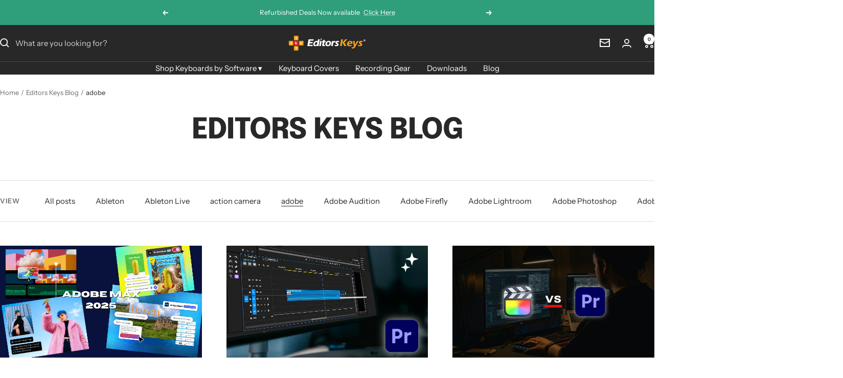

--- FILE ---
content_type: text/html; charset=utf-8
request_url: https://www.editorskeys.com/en-ie/blogs/news/tagged/adobe
body_size: 58747
content:
<!doctype html><html class="no-js" lang="en" dir="ltr">
  <head>
    <meta charset="utf-8">
    <meta name="viewport" content="width=device-width, initial-scale=1.0, height=device-height, minimum-scale=1.0, maximum-scale=1.0">
    <meta name="theme-color" content="#282828">

    <title>The Editors Keys Blog - Video, Audio Editing and recording news</title><meta name="description" content="Visit the Editors Keys blogs for all the news from the world of media, video editing, audio editing and recording, plus find out about discounts and vouchers"><link rel="canonical" href="https://www.editorskeys.com/en-ie/blogs/news/tagged/adobe"><link rel="shortcut icon" href="//www.editorskeys.com/cdn/shop/files/favicon-32x32.png?v=1613522095&width=96" type="image/png"><link rel="preconnect" href="https://cdn.shopify.com">
    <link rel="dns-prefetch" href="https://productreviews.shopifycdn.com">
    <link rel="dns-prefetch" href="https://www.google-analytics.com"><link rel="preconnect" href="https://fonts.shopifycdn.com" crossorigin><link rel="preload" as="style" href="//www.editorskeys.com/cdn/shop/t/57/assets/theme.css?v=63478811914582994961752062416">
    <link rel="preload" as="script" href="//www.editorskeys.com/cdn/shop/t/57/assets/vendor.js?v=32643890569905814191752062416">
    <link rel="preload" as="script" href="//www.editorskeys.com/cdn/shop/t/57/assets/theme.js?v=13336148083894211201752062416"><meta property="og:type" content="website">
  <meta property="og:title" content="The Editors Keys Blog - Video, Audio Editing and recording news"><meta property="og:image" content="http://www.editorskeys.com/cdn/shop/files/Website-Share.jpg?v=1587382526&width=1024">
  <meta property="og:image:secure_url" content="https://www.editorskeys.com/cdn/shop/files/Website-Share.jpg?v=1587382526&width=1024">
  <meta property="og:image:width" content="3402">
  <meta property="og:image:height" content="1780"><meta property="og:description" content="Visit the Editors Keys blogs for all the news from the world of media, video editing, audio editing and recording, plus find out about discounts and vouchers"><meta property="og:url" content="https://www.editorskeys.com/en-ie/blogs/news/tagged/adobe">
<meta property="og:site_name" content="Editors Keys"><meta name="twitter:card" content="summary"><meta name="twitter:title" content="The Editors Keys Blog - Video, Audio Editing and recording news">
  <meta name="twitter:description" content="Visit the Editors Keys blogs for all the news from the world of media, video editing, audio editing and recording, plus find out about discounts and vouchers"><meta name="twitter:image" content="https://www.editorskeys.com/cdn/shop/files/Website-Share.jpg?v=1587382526&width=1200">
  <meta name="twitter:image:alt" content="">
    <script type="application/ld+json">
  {
    "@context": "https://schema.org",
    "@type": "BreadcrumbList",
    "itemListElement": [{
        "@type": "ListItem",
        "position": 1,
        "name": "Home",
        "item": "https://www.editorskeys.com"
      },{
            "@type": "ListItem",
            "position": 2,
            "name": "Editors Keys Blog",
            "item": "https://www.editorskeys.com/en-ie/blogs/news"
          }]
  }
</script>
    <link rel="preload" href="//www.editorskeys.com/cdn/fonts/epilogue/epilogue_n8.fce680a466ed4f23f54385c46aa2c014c51d421a.woff2" as="font" type="font/woff2" crossorigin><link rel="preload" href="//www.editorskeys.com/cdn/fonts/instrument_sans/instrumentsans_n4.db86542ae5e1596dbdb28c279ae6c2086c4c5bfa.woff2" as="font" type="font/woff2" crossorigin><style>
  /* Typography (heading) */
  @font-face {
  font-family: Epilogue;
  font-weight: 800;
  font-style: normal;
  font-display: swap;
  src: url("//www.editorskeys.com/cdn/fonts/epilogue/epilogue_n8.fce680a466ed4f23f54385c46aa2c014c51d421a.woff2") format("woff2"),
       url("//www.editorskeys.com/cdn/fonts/epilogue/epilogue_n8.2961970d19583d06f062e98ceb588027397f5810.woff") format("woff");
}

@font-face {
  font-family: Epilogue;
  font-weight: 800;
  font-style: italic;
  font-display: swap;
  src: url("//www.editorskeys.com/cdn/fonts/epilogue/epilogue_i8.ff761dcfbf0a5437130c88f1b2679b905f7ed608.woff2") format("woff2"),
       url("//www.editorskeys.com/cdn/fonts/epilogue/epilogue_i8.e7ca0c6d6c4d73469c08f9b99e243b2e63239caf.woff") format("woff");
}

/* Typography (body) */
  @font-face {
  font-family: "Instrument Sans";
  font-weight: 400;
  font-style: normal;
  font-display: swap;
  src: url("//www.editorskeys.com/cdn/fonts/instrument_sans/instrumentsans_n4.db86542ae5e1596dbdb28c279ae6c2086c4c5bfa.woff2") format("woff2"),
       url("//www.editorskeys.com/cdn/fonts/instrument_sans/instrumentsans_n4.510f1b081e58d08c30978f465518799851ef6d8b.woff") format("woff");
}

@font-face {
  font-family: "Instrument Sans";
  font-weight: 400;
  font-style: italic;
  font-display: swap;
  src: url("//www.editorskeys.com/cdn/fonts/instrument_sans/instrumentsans_i4.028d3c3cd8d085648c808ceb20cd2fd1eb3560e5.woff2") format("woff2"),
       url("//www.editorskeys.com/cdn/fonts/instrument_sans/instrumentsans_i4.7e90d82df8dee29a99237cd19cc529d2206706a2.woff") format("woff");
}

@font-face {
  font-family: "Instrument Sans";
  font-weight: 600;
  font-style: normal;
  font-display: swap;
  src: url("//www.editorskeys.com/cdn/fonts/instrument_sans/instrumentsans_n6.27dc66245013a6f7f317d383a3cc9a0c347fb42d.woff2") format("woff2"),
       url("//www.editorskeys.com/cdn/fonts/instrument_sans/instrumentsans_n6.1a71efbeeb140ec495af80aad612ad55e19e6d0e.woff") format("woff");
}

@font-face {
  font-family: "Instrument Sans";
  font-weight: 600;
  font-style: italic;
  font-display: swap;
  src: url("//www.editorskeys.com/cdn/fonts/instrument_sans/instrumentsans_i6.ba8063f6adfa1e7ffe690cc5efa600a1e0a8ec32.woff2") format("woff2"),
       url("//www.editorskeys.com/cdn/fonts/instrument_sans/instrumentsans_i6.a5bb29b76a0bb820ddaa9417675a5d0bafaa8c1f.woff") format("woff");
}

:root {--heading-color: 40, 40, 40;
    --text-color: 40, 40, 40;
    --background: 255, 255, 255;
    --secondary-background: 245, 245, 245;
    --border-color: 223, 223, 223;
    --border-color-darker: 169, 169, 169;
    --success-color: 46, 158, 123;
    --success-background: 213, 236, 229;
    --error-color: 222, 42, 42;
    --error-background: 253, 240, 240;
    --primary-button-background: 46, 158, 123;
    --primary-button-text-color: 255, 255, 255;
    --secondary-button-background: 246, 164, 41;
    --secondary-button-text-color: 40, 40, 40;
    --product-star-rating: 246, 164, 41;
    --product-on-sale-accent: 222, 42, 42;
    --product-sold-out-accent: 111, 113, 155;
    --product-custom-label-background: 46, 158, 123;
    --product-custom-label-text-color: 255, 255, 255;
    --product-custom-label-2-background: 243, 255, 52;
    --product-custom-label-2-text-color: 0, 0, 0;
    --product-low-stock-text-color: 222, 42, 42;
    --product-in-stock-text-color: 46, 158, 123;
    --loading-bar-background: 40, 40, 40;

    /* We duplicate some "base" colors as root colors, which is useful to use on drawer elements or popover without. Those should not be overridden to avoid issues */
    --root-heading-color: 40, 40, 40;
    --root-text-color: 40, 40, 40;
    --root-background: 255, 255, 255;
    --root-border-color: 223, 223, 223;
    --root-primary-button-background: 46, 158, 123;
    --root-primary-button-text-color: 255, 255, 255;

    --base-font-size: 15px;
    --heading-font-family: Epilogue, sans-serif;
    --heading-font-weight: 800;
    --heading-font-style: normal;
    --heading-text-transform: uppercase;
    --text-font-family: "Instrument Sans", sans-serif;
    --text-font-weight: 400;
    --text-font-style: normal;
    --text-font-bold-weight: 600;

    /* Typography (font size) */
    --heading-xxsmall-font-size: 11px;
    --heading-xsmall-font-size: 11px;
    --heading-small-font-size: 12px;
    --heading-large-font-size: 36px;
    --heading-h1-font-size: 36px;
    --heading-h2-font-size: 30px;
    --heading-h3-font-size: 26px;
    --heading-h4-font-size: 24px;
    --heading-h5-font-size: 20px;
    --heading-h6-font-size: 16px;

    /* Control the look and feel of the theme by changing radius of various elements */
    --button-border-radius: 22px;
    --block-border-radius: 0px;
    --block-border-radius-reduced: 0px;
    --color-swatch-border-radius: 0px;

    /* Button size */
    --button-height: 48px;
    --button-small-height: 40px;

    /* Form related */
    --form-input-field-height: 48px;
    --form-input-gap: 16px;
    --form-submit-margin: 24px;

    /* Product listing related variables */
    --product-list-block-spacing: 32px;

    /* Video related */
    --play-button-background: 255, 255, 255;
    --play-button-arrow: 40, 40, 40;

    /* RTL support */
    --transform-logical-flip: 1;
    --transform-origin-start: left;
    --transform-origin-end: right;

    /* Other */
    --zoom-cursor-svg-url: url(//www.editorskeys.com/cdn/shop/t/57/assets/zoom-cursor.svg?v=122580406284192024501759759886);
    --arrow-right-svg-url: url(//www.editorskeys.com/cdn/shop/t/57/assets/arrow-right.svg?v=45986945671786226131759759887);
    --arrow-left-svg-url: url(//www.editorskeys.com/cdn/shop/t/57/assets/arrow-left.svg?v=58784072336467316411759759887);

    /* Some useful variables that we can reuse in our CSS. Some explanation are needed for some of them:
       - container-max-width-minus-gutters: represents the container max width without the edge gutters
       - container-outer-width: considering the screen width, represent all the space outside the container
       - container-outer-margin: same as container-outer-width but get set to 0 inside a container
       - container-inner-width: the effective space inside the container (minus gutters)
       - grid-column-width: represents the width of a single column of the grid
       - vertical-breather: this is a variable that defines the global "spacing" between sections, and inside the section
                            to create some "breath" and minimum spacing
     */
    --container-max-width: 1600px;
    --container-gutter: 24px;
    --container-max-width-minus-gutters: calc(var(--container-max-width) - (var(--container-gutter)) * 2);
    --container-outer-width: max(calc((100vw - var(--container-max-width-minus-gutters)) / 2), var(--container-gutter));
    --container-outer-margin: var(--container-outer-width);
    --container-inner-width: calc(100vw - var(--container-outer-width) * 2);

    --grid-column-count: 10;
    --grid-gap: 24px;
    --grid-column-width: calc((100vw - var(--container-outer-width) * 2 - var(--grid-gap) * (var(--grid-column-count) - 1)) / var(--grid-column-count));

    --vertical-breather: 36px;
    --vertical-breather-tight: 36px;

    /* Shopify related variables */
    --payment-terms-background-color: #ffffff;
  }

  @media screen and (min-width: 741px) {
    :root {
      --container-gutter: 40px;
      --grid-column-count: 20;
      --vertical-breather: 48px;
      --vertical-breather-tight: 48px;

      /* Typography (font size) */
      --heading-xsmall-font-size: 12px;
      --heading-small-font-size: 13px;
      --heading-large-font-size: 52px;
      --heading-h1-font-size: 48px;
      --heading-h2-font-size: 38px;
      --heading-h3-font-size: 32px;
      --heading-h4-font-size: 24px;
      --heading-h5-font-size: 20px;
      --heading-h6-font-size: 18px;

      /* Form related */
      --form-input-field-height: 52px;
      --form-submit-margin: 32px;

      /* Button size */
      --button-height: 52px;
      --button-small-height: 44px;
    }
  }

  @media screen and (min-width: 1200px) {
    :root {
      --vertical-breather: 64px;
      --vertical-breather-tight: 48px;
      --product-list-block-spacing: 48px;

      /* Typography */
      --heading-large-font-size: 64px;
      --heading-h1-font-size: 56px;
      --heading-h2-font-size: 48px;
      --heading-h3-font-size: 36px;
      --heading-h4-font-size: 30px;
      --heading-h5-font-size: 24px;
      --heading-h6-font-size: 18px;
    }
  }

  @media screen and (min-width: 1600px) {
    :root {
      --vertical-breather: 64px;
      --vertical-breather-tight: 48px;
    }
  }
</style>
    <script>
  // This allows to expose several variables to the global scope, to be used in scripts
  window.themeVariables = {
    settings: {
      direction: "ltr",
      pageType: "blog",
      cartCount: 0,
      moneyFormat: "€{{amount_with_comma_separator}}",
      moneyWithCurrencyFormat: "€{{amount_with_comma_separator}} EUR",
      showVendor: false,
      discountMode: "percentage",
      currencyCodeEnabled: false,
      cartType: "message",
      cartCurrency: "EUR",
      mobileZoomFactor: 2.5
    },

    routes: {
      host: "www.editorskeys.com",
      rootUrl: "\/en-ie",
      rootUrlWithoutSlash: "\/en-ie",
      cartUrl: "\/en-ie\/cart",
      cartAddUrl: "\/en-ie\/cart\/add",
      cartChangeUrl: "\/en-ie\/cart\/change",
      searchUrl: "\/en-ie\/search",
      predictiveSearchUrl: "\/en-ie\/search\/suggest",
      productRecommendationsUrl: "\/en-ie\/recommendations\/products"
    },

    strings: {
      accessibilityDelete: "Delete",
      accessibilityClose: "Close",
      collectionSoldOut: "Sold out",
      collectionDiscount: "Save @savings@",
      productSalePrice: "Sale price",
      productRegularPrice: "Regular price",
      productFormUnavailable: "Unavailable",
      productFormSoldOut: "Sold out",
      productFormPreOrder: "Pre-order",
      productFormAddToCart: "Add to cart",
      searchNoResults: "No results could be found.",
      searchNewSearch: "New search",
      searchProducts: "Products",
      searchArticles: "Journal",
      searchPages: "Pages",
      searchCollections: "Collections",
      cartViewCart: "View cart",
      cartItemAdded: "Item added to your cart!",
      cartItemAddedShort: "Added to your cart!",
      cartAddOrderNote: "Add order note",
      cartEditOrderNote: "Edit order note",
      shippingEstimatorNoResults: "Sorry, we do not ship to your address.",
      shippingEstimatorOneResult: "There is one shipping rate for your address:",
      shippingEstimatorMultipleResults: "There are several shipping rates for your address:",
      shippingEstimatorError: "One or more error occurred while retrieving shipping rates:"
    },

    libs: {
      flickity: "\/\/www.editorskeys.com\/cdn\/shop\/t\/57\/assets\/flickity.js?v=176646718982628074891752062416",
      photoswipe: "\/\/www.editorskeys.com\/cdn\/shop\/t\/57\/assets\/photoswipe.js?v=132268647426145925301752062416",
      qrCode: "\/\/www.editorskeys.com\/cdn\/shopifycloud\/storefront\/assets\/themes_support\/vendor\/qrcode-3f2b403b.js"
    },

    breakpoints: {
      phone: 'screen and (max-width: 740px)',
      tablet: 'screen and (min-width: 741px) and (max-width: 999px)',
      tabletAndUp: 'screen and (min-width: 741px)',
      pocket: 'screen and (max-width: 999px)',
      lap: 'screen and (min-width: 1000px) and (max-width: 1199px)',
      lapAndUp: 'screen and (min-width: 1000px)',
      desktop: 'screen and (min-width: 1200px)',
      wide: 'screen and (min-width: 1400px)'
    }
  };

  window.addEventListener('pageshow', async () => {
    const cartContent = await (await fetch(`${window.themeVariables.routes.cartUrl}.js`, {cache: 'reload'})).json();
    document.documentElement.dispatchEvent(new CustomEvent('cart:refresh', {detail: {cart: cartContent}}));
  });

  if ('noModule' in HTMLScriptElement.prototype) {
    // Old browsers (like IE) that does not support module will be considered as if not executing JS at all
    document.documentElement.className = document.documentElement.className.replace('no-js', 'js');

    requestAnimationFrame(() => {
      const viewportHeight = (window.visualViewport ? window.visualViewport.height : document.documentElement.clientHeight);
      document.documentElement.style.setProperty('--window-height',viewportHeight + 'px');
    });
  }</script>

    <link rel="stylesheet" href="//www.editorskeys.com/cdn/shop/t/57/assets/theme.css?v=63478811914582994961752062416">

    <script src="//www.editorskeys.com/cdn/shop/t/57/assets/vendor.js?v=32643890569905814191752062416" defer></script>
    <script src="//www.editorskeys.com/cdn/shop/t/57/assets/theme.js?v=13336148083894211201752062416" defer></script>
    <script src="//www.editorskeys.com/cdn/shop/t/57/assets/custom.js?v=167639537848865775061752062416" defer></script>

    <script>window.performance && window.performance.mark && window.performance.mark('shopify.content_for_header.start');</script><meta name="google-site-verification" content="5kJhOHjczPRZVFE7bHwQoTtws_XfIacB8rty69jhAMg">
<meta name="google-site-verification" content="HEDClZ5ToWF7eZmvgdV1aNPYbg8OHP2hnpdS66LjrWY">
<meta name="facebook-domain-verification" content="yqp1caj8o71130ma5xurrlv8kfghyz">
<meta id="shopify-digital-wallet" name="shopify-digital-wallet" content="/137202/digital_wallets/dialog">
<meta name="shopify-checkout-api-token" content="8edc2363c998087f2839f41bf651cbc8">
<meta id="in-context-paypal-metadata" data-shop-id="137202" data-venmo-supported="false" data-environment="production" data-locale="en_US" data-paypal-v4="true" data-currency="EUR">
<link rel="alternate" type="application/atom+xml" title="Feed" href="/en-ie/blogs/news/tagged/adobe.atom" />
<link rel="next" href="/en-ie/blogs/news/tagged/adobe?page=2">
<link rel="alternate" hreflang="x-default" href="https://www.editorskeys.com/blogs/news/tagged/adobe">
<link rel="alternate" hreflang="en" href="https://www.editorskeys.com/blogs/news/tagged/adobe">
<link rel="alternate" hreflang="en-AU" href="https://www.editorskeys.com/en-au/blogs/news/tagged/adobe">
<link rel="alternate" hreflang="en-DE" href="https://www.editorskeys.com/en-de/blogs/news/tagged/adobe">
<link rel="alternate" hreflang="en-IE" href="https://www.editorskeys.com/en-ie/blogs/news/tagged/adobe">
<link rel="alternate" hreflang="en-CA" href="https://www.editorskeys.com/en-ca/blogs/news/tagged/adobe">
<link rel="alternate" hreflang="en-FR" href="https://www.editorskeys.com/en-fr/blogs/news/tagged/adobe">
<link rel="alternate" hreflang="en-NL" href="https://www.editorskeys.com/en-nl/blogs/news/tagged/adobe">
<link rel="alternate" hreflang="en-CH" href="https://www.editorskeys.com/en-ch/blogs/news/tagged/adobe">
<link rel="alternate" hreflang="en-IT" href="https://www.editorskeys.com/en-it/blogs/news/tagged/adobe">
<link rel="alternate" hreflang="en-SE" href="https://www.editorskeys.com/en-se/blogs/news/tagged/adobe">
<link rel="alternate" hreflang="en-ES" href="https://www.editorskeys.com/en-es/blogs/news/tagged/adobe">
<link rel="alternate" hreflang="en-NO" href="https://www.editorskeys.com/en-no/blogs/news/tagged/adobe">
<link rel="alternate" hreflang="en-JP" href="https://www.editorskeys.com/en-jp/blogs/news/tagged/adobe">
<link rel="alternate" hreflang="en-AE" href="https://www.editorskeys.com/en-ae/blogs/news/tagged/adobe">
<link rel="alternate" hreflang="en-HK" href="https://www.editorskeys.com/en-hk/blogs/news/tagged/adobe">
<link rel="alternate" hreflang="en-BE" href="https://www.editorskeys.com/en-be/blogs/news/tagged/adobe">
<link rel="alternate" hreflang="en-DK" href="https://www.editorskeys.com/en-dk/blogs/news/tagged/adobe">
<script async="async" src="/checkouts/internal/preloads.js?locale=en-IE"></script>
<link rel="preconnect" href="https://shop.app" crossorigin="anonymous">
<script async="async" src="https://shop.app/checkouts/internal/preloads.js?locale=en-IE&shop_id=137202" crossorigin="anonymous"></script>
<script id="apple-pay-shop-capabilities" type="application/json">{"shopId":137202,"countryCode":"GB","currencyCode":"EUR","merchantCapabilities":["supports3DS"],"merchantId":"gid:\/\/shopify\/Shop\/137202","merchantName":"Editors Keys","requiredBillingContactFields":["postalAddress","email","phone"],"requiredShippingContactFields":["postalAddress","email","phone"],"shippingType":"shipping","supportedNetworks":["visa","maestro","masterCard","amex","discover","elo"],"total":{"type":"pending","label":"Editors Keys","amount":"1.00"},"shopifyPaymentsEnabled":true,"supportsSubscriptions":true}</script>
<script id="shopify-features" type="application/json">{"accessToken":"8edc2363c998087f2839f41bf651cbc8","betas":["rich-media-storefront-analytics"],"domain":"www.editorskeys.com","predictiveSearch":true,"shopId":137202,"locale":"en"}</script>
<script>var Shopify = Shopify || {};
Shopify.shop = "editorskeys.myshopify.com";
Shopify.locale = "en";
Shopify.currency = {"active":"EUR","rate":"1.1779878"};
Shopify.country = "IE";
Shopify.theme = {"name":"July 2025 Main Theme","id":179977748866,"schema_name":"Focal","schema_version":"12.6.1","theme_store_id":714,"role":"main"};
Shopify.theme.handle = "null";
Shopify.theme.style = {"id":null,"handle":null};
Shopify.cdnHost = "www.editorskeys.com/cdn";
Shopify.routes = Shopify.routes || {};
Shopify.routes.root = "/en-ie/";</script>
<script type="module">!function(o){(o.Shopify=o.Shopify||{}).modules=!0}(window);</script>
<script>!function(o){function n(){var o=[];function n(){o.push(Array.prototype.slice.apply(arguments))}return n.q=o,n}var t=o.Shopify=o.Shopify||{};t.loadFeatures=n(),t.autoloadFeatures=n()}(window);</script>
<script>
  window.ShopifyPay = window.ShopifyPay || {};
  window.ShopifyPay.apiHost = "shop.app\/pay";
  window.ShopifyPay.redirectState = null;
</script>
<script id="shop-js-analytics" type="application/json">{"pageType":"blog"}</script>
<script defer="defer" async type="module" src="//www.editorskeys.com/cdn/shopifycloud/shop-js/modules/v2/client.init-shop-cart-sync_BN7fPSNr.en.esm.js"></script>
<script defer="defer" async type="module" src="//www.editorskeys.com/cdn/shopifycloud/shop-js/modules/v2/chunk.common_Cbph3Kss.esm.js"></script>
<script defer="defer" async type="module" src="//www.editorskeys.com/cdn/shopifycloud/shop-js/modules/v2/chunk.modal_DKumMAJ1.esm.js"></script>
<script type="module">
  await import("//www.editorskeys.com/cdn/shopifycloud/shop-js/modules/v2/client.init-shop-cart-sync_BN7fPSNr.en.esm.js");
await import("//www.editorskeys.com/cdn/shopifycloud/shop-js/modules/v2/chunk.common_Cbph3Kss.esm.js");
await import("//www.editorskeys.com/cdn/shopifycloud/shop-js/modules/v2/chunk.modal_DKumMAJ1.esm.js");

  window.Shopify.SignInWithShop?.initShopCartSync?.({"fedCMEnabled":true,"windoidEnabled":true});

</script>
<script>
  window.Shopify = window.Shopify || {};
  if (!window.Shopify.featureAssets) window.Shopify.featureAssets = {};
  window.Shopify.featureAssets['shop-js'] = {"shop-cart-sync":["modules/v2/client.shop-cart-sync_CJVUk8Jm.en.esm.js","modules/v2/chunk.common_Cbph3Kss.esm.js","modules/v2/chunk.modal_DKumMAJ1.esm.js"],"init-fed-cm":["modules/v2/client.init-fed-cm_7Fvt41F4.en.esm.js","modules/v2/chunk.common_Cbph3Kss.esm.js","modules/v2/chunk.modal_DKumMAJ1.esm.js"],"init-shop-email-lookup-coordinator":["modules/v2/client.init-shop-email-lookup-coordinator_Cc088_bR.en.esm.js","modules/v2/chunk.common_Cbph3Kss.esm.js","modules/v2/chunk.modal_DKumMAJ1.esm.js"],"init-windoid":["modules/v2/client.init-windoid_hPopwJRj.en.esm.js","modules/v2/chunk.common_Cbph3Kss.esm.js","modules/v2/chunk.modal_DKumMAJ1.esm.js"],"shop-button":["modules/v2/client.shop-button_B0jaPSNF.en.esm.js","modules/v2/chunk.common_Cbph3Kss.esm.js","modules/v2/chunk.modal_DKumMAJ1.esm.js"],"shop-cash-offers":["modules/v2/client.shop-cash-offers_DPIskqss.en.esm.js","modules/v2/chunk.common_Cbph3Kss.esm.js","modules/v2/chunk.modal_DKumMAJ1.esm.js"],"shop-toast-manager":["modules/v2/client.shop-toast-manager_CK7RT69O.en.esm.js","modules/v2/chunk.common_Cbph3Kss.esm.js","modules/v2/chunk.modal_DKumMAJ1.esm.js"],"init-shop-cart-sync":["modules/v2/client.init-shop-cart-sync_BN7fPSNr.en.esm.js","modules/v2/chunk.common_Cbph3Kss.esm.js","modules/v2/chunk.modal_DKumMAJ1.esm.js"],"init-customer-accounts-sign-up":["modules/v2/client.init-customer-accounts-sign-up_CfPf4CXf.en.esm.js","modules/v2/client.shop-login-button_DeIztwXF.en.esm.js","modules/v2/chunk.common_Cbph3Kss.esm.js","modules/v2/chunk.modal_DKumMAJ1.esm.js"],"pay-button":["modules/v2/client.pay-button_CgIwFSYN.en.esm.js","modules/v2/chunk.common_Cbph3Kss.esm.js","modules/v2/chunk.modal_DKumMAJ1.esm.js"],"init-customer-accounts":["modules/v2/client.init-customer-accounts_DQ3x16JI.en.esm.js","modules/v2/client.shop-login-button_DeIztwXF.en.esm.js","modules/v2/chunk.common_Cbph3Kss.esm.js","modules/v2/chunk.modal_DKumMAJ1.esm.js"],"avatar":["modules/v2/client.avatar_BTnouDA3.en.esm.js"],"init-shop-for-new-customer-accounts":["modules/v2/client.init-shop-for-new-customer-accounts_CsZy_esa.en.esm.js","modules/v2/client.shop-login-button_DeIztwXF.en.esm.js","modules/v2/chunk.common_Cbph3Kss.esm.js","modules/v2/chunk.modal_DKumMAJ1.esm.js"],"shop-follow-button":["modules/v2/client.shop-follow-button_BRMJjgGd.en.esm.js","modules/v2/chunk.common_Cbph3Kss.esm.js","modules/v2/chunk.modal_DKumMAJ1.esm.js"],"checkout-modal":["modules/v2/client.checkout-modal_B9Drz_yf.en.esm.js","modules/v2/chunk.common_Cbph3Kss.esm.js","modules/v2/chunk.modal_DKumMAJ1.esm.js"],"shop-login-button":["modules/v2/client.shop-login-button_DeIztwXF.en.esm.js","modules/v2/chunk.common_Cbph3Kss.esm.js","modules/v2/chunk.modal_DKumMAJ1.esm.js"],"lead-capture":["modules/v2/client.lead-capture_DXYzFM3R.en.esm.js","modules/v2/chunk.common_Cbph3Kss.esm.js","modules/v2/chunk.modal_DKumMAJ1.esm.js"],"shop-login":["modules/v2/client.shop-login_CA5pJqmO.en.esm.js","modules/v2/chunk.common_Cbph3Kss.esm.js","modules/v2/chunk.modal_DKumMAJ1.esm.js"],"payment-terms":["modules/v2/client.payment-terms_BxzfvcZJ.en.esm.js","modules/v2/chunk.common_Cbph3Kss.esm.js","modules/v2/chunk.modal_DKumMAJ1.esm.js"]};
</script>
<script>(function() {
  var isLoaded = false;
  function asyncLoad() {
    if (isLoaded) return;
    isLoaded = true;
    var urls = ["https:\/\/shopify.covet.pics\/covet-pics-widget-inject.js?shop=editorskeys.myshopify.com","https:\/\/app-student-discount.fullfatcommerce.com\/js\/app.js?shop=editorskeys.myshopify.com","https:\/\/image-optimizer.salessquad.co.uk\/scripts\/tiny_img_not_found_notifier_fc9615f4609e651af9ada75d78b2cf41.js?shop=editorskeys.myshopify.com","https:\/\/app.zipchat.ai\/widget\/zipchat.js?id=yeomd3ti2Tbd0PErfCSh\u0026shop=editorskeys.myshopify.com"];
    for (var i = 0; i < urls.length; i++) {
      var s = document.createElement('script');
      s.type = 'text/javascript';
      s.async = true;
      s.src = urls[i];
      var x = document.getElementsByTagName('script')[0];
      x.parentNode.insertBefore(s, x);
    }
  };
  if(window.attachEvent) {
    window.attachEvent('onload', asyncLoad);
  } else {
    window.addEventListener('load', asyncLoad, false);
  }
})();</script>
<script id="__st">var __st={"a":137202,"offset":0,"reqid":"a7a54e2b-f210-4623-8259-86019ac0a189-1769918519","pageurl":"www.editorskeys.com\/en-ie\/blogs\/news\/tagged\/adobe","s":"blogs-169212","u":"2ed7cc2d95c4","p":"blog","rtyp":"blog","rid":169212};</script>
<script>window.ShopifyPaypalV4VisibilityTracking = true;</script>
<script id="captcha-bootstrap">!function(){'use strict';const t='contact',e='account',n='new_comment',o=[[t,t],['blogs',n],['comments',n],[t,'customer']],c=[[e,'customer_login'],[e,'guest_login'],[e,'recover_customer_password'],[e,'create_customer']],r=t=>t.map((([t,e])=>`form[action*='/${t}']:not([data-nocaptcha='true']) input[name='form_type'][value='${e}']`)).join(','),a=t=>()=>t?[...document.querySelectorAll(t)].map((t=>t.form)):[];function s(){const t=[...o],e=r(t);return a(e)}const i='password',u='form_key',d=['recaptcha-v3-token','g-recaptcha-response','h-captcha-response',i],f=()=>{try{return window.sessionStorage}catch{return}},m='__shopify_v',_=t=>t.elements[u];function p(t,e,n=!1){try{const o=window.sessionStorage,c=JSON.parse(o.getItem(e)),{data:r}=function(t){const{data:e,action:n}=t;return t[m]||n?{data:e,action:n}:{data:t,action:n}}(c);for(const[e,n]of Object.entries(r))t.elements[e]&&(t.elements[e].value=n);n&&o.removeItem(e)}catch(o){console.error('form repopulation failed',{error:o})}}const l='form_type',E='cptcha';function T(t){t.dataset[E]=!0}const w=window,h=w.document,L='Shopify',v='ce_forms',y='captcha';let A=!1;((t,e)=>{const n=(g='f06e6c50-85a8-45c8-87d0-21a2b65856fe',I='https://cdn.shopify.com/shopifycloud/storefront-forms-hcaptcha/ce_storefront_forms_captcha_hcaptcha.v1.5.2.iife.js',D={infoText:'Protected by hCaptcha',privacyText:'Privacy',termsText:'Terms'},(t,e,n)=>{const o=w[L][v],c=o.bindForm;if(c)return c(t,g,e,D).then(n);var r;o.q.push([[t,g,e,D],n]),r=I,A||(h.body.append(Object.assign(h.createElement('script'),{id:'captcha-provider',async:!0,src:r})),A=!0)});var g,I,D;w[L]=w[L]||{},w[L][v]=w[L][v]||{},w[L][v].q=[],w[L][y]=w[L][y]||{},w[L][y].protect=function(t,e){n(t,void 0,e),T(t)},Object.freeze(w[L][y]),function(t,e,n,w,h,L){const[v,y,A,g]=function(t,e,n){const i=e?o:[],u=t?c:[],d=[...i,...u],f=r(d),m=r(i),_=r(d.filter((([t,e])=>n.includes(e))));return[a(f),a(m),a(_),s()]}(w,h,L),I=t=>{const e=t.target;return e instanceof HTMLFormElement?e:e&&e.form},D=t=>v().includes(t);t.addEventListener('submit',(t=>{const e=I(t);if(!e)return;const n=D(e)&&!e.dataset.hcaptchaBound&&!e.dataset.recaptchaBound,o=_(e),c=g().includes(e)&&(!o||!o.value);(n||c)&&t.preventDefault(),c&&!n&&(function(t){try{if(!f())return;!function(t){const e=f();if(!e)return;const n=_(t);if(!n)return;const o=n.value;o&&e.removeItem(o)}(t);const e=Array.from(Array(32),(()=>Math.random().toString(36)[2])).join('');!function(t,e){_(t)||t.append(Object.assign(document.createElement('input'),{type:'hidden',name:u})),t.elements[u].value=e}(t,e),function(t,e){const n=f();if(!n)return;const o=[...t.querySelectorAll(`input[type='${i}']`)].map((({name:t})=>t)),c=[...d,...o],r={};for(const[a,s]of new FormData(t).entries())c.includes(a)||(r[a]=s);n.setItem(e,JSON.stringify({[m]:1,action:t.action,data:r}))}(t,e)}catch(e){console.error('failed to persist form',e)}}(e),e.submit())}));const S=(t,e)=>{t&&!t.dataset[E]&&(n(t,e.some((e=>e===t))),T(t))};for(const o of['focusin','change'])t.addEventListener(o,(t=>{const e=I(t);D(e)&&S(e,y())}));const B=e.get('form_key'),M=e.get(l),P=B&&M;t.addEventListener('DOMContentLoaded',(()=>{const t=y();if(P)for(const e of t)e.elements[l].value===M&&p(e,B);[...new Set([...A(),...v().filter((t=>'true'===t.dataset.shopifyCaptcha))])].forEach((e=>S(e,t)))}))}(h,new URLSearchParams(w.location.search),n,t,e,['guest_login'])})(!0,!0)}();</script>
<script integrity="sha256-4kQ18oKyAcykRKYeNunJcIwy7WH5gtpwJnB7kiuLZ1E=" data-source-attribution="shopify.loadfeatures" defer="defer" src="//www.editorskeys.com/cdn/shopifycloud/storefront/assets/storefront/load_feature-a0a9edcb.js" crossorigin="anonymous"></script>
<script crossorigin="anonymous" defer="defer" src="//www.editorskeys.com/cdn/shopifycloud/storefront/assets/shopify_pay/storefront-65b4c6d7.js?v=20250812"></script>
<script data-source-attribution="shopify.dynamic_checkout.dynamic.init">var Shopify=Shopify||{};Shopify.PaymentButton=Shopify.PaymentButton||{isStorefrontPortableWallets:!0,init:function(){window.Shopify.PaymentButton.init=function(){};var t=document.createElement("script");t.src="https://www.editorskeys.com/cdn/shopifycloud/portable-wallets/latest/portable-wallets.en.js",t.type="module",document.head.appendChild(t)}};
</script>
<script data-source-attribution="shopify.dynamic_checkout.buyer_consent">
  function portableWalletsHideBuyerConsent(e){var t=document.getElementById("shopify-buyer-consent"),n=document.getElementById("shopify-subscription-policy-button");t&&n&&(t.classList.add("hidden"),t.setAttribute("aria-hidden","true"),n.removeEventListener("click",e))}function portableWalletsShowBuyerConsent(e){var t=document.getElementById("shopify-buyer-consent"),n=document.getElementById("shopify-subscription-policy-button");t&&n&&(t.classList.remove("hidden"),t.removeAttribute("aria-hidden"),n.addEventListener("click",e))}window.Shopify?.PaymentButton&&(window.Shopify.PaymentButton.hideBuyerConsent=portableWalletsHideBuyerConsent,window.Shopify.PaymentButton.showBuyerConsent=portableWalletsShowBuyerConsent);
</script>
<script data-source-attribution="shopify.dynamic_checkout.cart.bootstrap">document.addEventListener("DOMContentLoaded",(function(){function t(){return document.querySelector("shopify-accelerated-checkout-cart, shopify-accelerated-checkout")}if(t())Shopify.PaymentButton.init();else{new MutationObserver((function(e,n){t()&&(Shopify.PaymentButton.init(),n.disconnect())})).observe(document.body,{childList:!0,subtree:!0})}}));
</script>
<script id='scb4127' type='text/javascript' async='' src='https://www.editorskeys.com/cdn/shopifycloud/privacy-banner/storefront-banner.js'></script><link id="shopify-accelerated-checkout-styles" rel="stylesheet" media="screen" href="https://www.editorskeys.com/cdn/shopifycloud/portable-wallets/latest/accelerated-checkout-backwards-compat.css" crossorigin="anonymous">
<style id="shopify-accelerated-checkout-cart">
        #shopify-buyer-consent {
  margin-top: 1em;
  display: inline-block;
  width: 100%;
}

#shopify-buyer-consent.hidden {
  display: none;
}

#shopify-subscription-policy-button {
  background: none;
  border: none;
  padding: 0;
  text-decoration: underline;
  font-size: inherit;
  cursor: pointer;
}

#shopify-subscription-policy-button::before {
  box-shadow: none;
}

      </style>

<script>window.performance && window.performance.mark && window.performance.mark('shopify.content_for_header.end');</script>
  <!--Gem_Page_Header_Script-->
    


<!--End_Gem_Page_Header_Script-->
<!-- BEGIN app block: shopify://apps/gempages-builder/blocks/embed-gp-script-head/20b379d4-1b20-474c-a6ca-665c331919f3 -->














<!-- END app block --><!-- BEGIN app block: shopify://apps/candy-rack/blocks/head/cb9c657f-334f-4905-80c2-f69cca01460c --><script
  src="https://cdn.shopify.com/extensions/019c097b-06a0-7ff9-8c20-257ab378bb08/candyrack-396/assets/main.js?shop=editorskeys.myshopify.com"

  async

></script>


  <!-- BEGIN app snippet: inject-slider-cart --><div id="candyrack-slider-cart"></div>









<script>

  const STOREFRONT_API_VERSION = '2025-10';

  const fetchSlideCartOffers = async (storefrontToken) => {
    try {
      const query = `
      query GetSlideCartOffers {
        shop {
          metafield(namespace: "$app:candyrack", key: "slide_cart_offers") {
            value
          }
        }
      }
    `;

      const response = await fetch(`/api/${STOREFRONT_API_VERSION}/graphql.json`, {
        method: 'POST',
        headers: {
          'Content-Type': 'application/json',
          'X-Shopify-Storefront-Access-Token': storefrontToken
        },
        body: JSON.stringify({
          query: query
        })
      });

      const result = await response.json();

      if (result.data?.shop?.metafield?.value) {
        return JSON.parse(result.data.shop.metafield.value);
      }

      return null;
    } catch (error) {
      console.warn('Failed to fetch slide cart offers:', error);
      return null;
    }
  }

  const initializeCandyrackSliderCart = async () => {
    // Preview
    const urlParams = new URLSearchParams(window.location.search);
    const storageKey = 'candyrack-slider-cart-preview';

    if (urlParams.has('candyrack-slider-cart-preview') && urlParams.get('candyrack-slider-cart-preview') === 'true') {
      window.sessionStorage.setItem(storageKey, 'true');
    }



    window.SliderCartData = {
      currency_format: '€{{amount_with_comma_separator}}',
      offers: [],
      settings: {},
      storefront_access_token: '',
      enabled: false,
      custom_wording_metaobject_id: null,
      failed: false,
      isCartPage: false,
    }

    const dataScriptTag = document.querySelector('#candyrack-slider-cart-data');
    let data = {};
    if(dataScriptTag) {
      try {
        data = dataScriptTag.textContent ? JSON.parse(dataScriptTag.textContent) : {};
        
        
        
        
        

        const isCartPage = "message" === "page";

        let sliderCartSettingsMetaobject = {}
        
        sliderCartSettingsMetaobject = {"empty_cart_button_label":"Continue shopping","empty_cart_title":"Your cart is empty","footer_text":"Taxes and shipping calculated at checkout","offer_button_label":"Add","offer_subtitle":"Shop now, before they are gone.","offer_title":"Add items often bought together","primary_button_label":"Checkout","secondary_button_label":"Continue shopping","subtotal_title":"Subtotal","top_bar_title":"Cart ({{item_quantity}})","version":4};
        



        const storefrontApiToken = data?.storefront_access_token

        if(!storefrontApiToken) {
          throw new Error("Storefront API token is not set.");
        }

        const metafieldData = await fetchSlideCartOffers(storefrontApiToken) || data

        window.SliderCartData = {
          ...window.SliderCartData,
          offers: metafieldData?.offers,
          settings: {...metafieldData?.settings, ...sliderCartSettingsMetaobject},
          storefront_access_token: storefrontApiToken,
          enabled: metafieldData?.enabled,
          custom_wording_metaobject_id: metafieldData?.custom_wording_metaobject_id,
          failed: false,
          isCartPage,
        }
      } catch (error) {
        window.SliderCartData = {...window.SliderCartData, failed: true, error: error};
        console.error("Candy Rack Slider Cart failed parsing data",error);
      }
    }


    if(Object.keys(data).length === 0){
      window.SliderCartData = {...window.SliderCartData, failed: false, enabled: false};
    }

    const calculateCornerRadius = (element, value) => {
      if (value === 0) return 0;
      const radiusMap = {
        button: { 20: 4, 40: 8, 60: 12, 80: 16, 100: 99999 },
        image: { 20: 4, 40: 8, 60: 8, 80: 8, 100: 8 },
        input: { 20: 4, 40: 8, 60: 12, 80: 16, 100: 99999 },
        badge: { 20: 4, 40: 6, 60: 8, 80: 10, 100: 99999 }
      };
      return radiusMap[element]?.[value] || 0;
    }


    const getLineHeightOffset = (fontSize) => {
      if (fontSize === 16) return 4;
      if (fontSize === 18) return 5;
      return 6; // for 20px, 14px, 12px, 10px
    };

    const generalStyles = `
:root {
   --cr-slider-cart-desktop-cart-width: ${window.SliderCartData.settings.desktop_cart_width}px;
   --cr-slider-cart-background-color: ${window.SliderCartData.settings.background_color};
   --cr-slider-cart-text-color: ${window.SliderCartData.settings.text_color};
   --cr-slider-cart-error-message-color: ${window.SliderCartData.settings.error_message_color};
   --cr-slider-cart-corner-radius-button: ${calculateCornerRadius("button",window.SliderCartData.settings.corner_radius)}px;
   --cr-slider-cart-corner-radius-image: ${calculateCornerRadius("image",window.SliderCartData.settings.corner_radius)}px;
   --cr-slider-cart-corner-radius-input: ${calculateCornerRadius("input",window.SliderCartData.settings.corner_radius)}px;
   --cr-slider-cart-corner-radius-badge: ${calculateCornerRadius("badge",window.SliderCartData.settings.corner_radius)}px;
   --cr-slider-cart-top-bar-font-size: ${window.SliderCartData.settings.top_bar_font_size}px;
   --cr-slider-cart-top-bar-line-height: ${window.SliderCartData.settings.top_bar_font_size + getLineHeightOffset(window.SliderCartData.settings.top_bar_font_size)}px;
   --cr-slider-cart-image-width: ${window.SliderCartData.settings.image_width}px;
   --cr-slider-cart-empty-cart-font-size: ${window.SliderCartData.settings.empty_cart_font_size}px;
   --cr-slider-cart-empty-cart-line-height: ${window.SliderCartData.settings.empty_cart_font_size + getLineHeightOffset(window.SliderCartData.settings.empty_cart_font_size)}px;
   --cr-slider-cart-product-name-font-size: ${window.SliderCartData.settings.product_name_font_size}px;
   --cr-slider-cart-product-name-line-height: ${window.SliderCartData.settings.product_name_font_size + getLineHeightOffset(window.SliderCartData.settings.product_name_font_size)}px;
   --cr-slider-cart-variant-price-font-size: ${window.SliderCartData.settings.variant_price_font_size}px;
   --cr-slider-cart-variant-price-line-height: ${window.SliderCartData.settings.variant_price_font_size + getLineHeightOffset(window.SliderCartData.settings.variant_price_font_size)}px;
   --cr-slider-cart-checkout-bg-color: ${window.SliderCartData.settings.checkout_bg_color};
   --cr-slider-cart-subtotal-font-size: ${window.SliderCartData.settings.subtotal_font_size}px;
   --cr-slider-cart-subtotal-line-height: ${window.SliderCartData.settings.subtotal_font_size + getLineHeightOffset(window.SliderCartData.settings.subtotal_font_size)}px;
   --cr-slider-cart-primary-button-font-size: ${window.SliderCartData.settings.primary_button_font_size}px;
   --cr-slider-cart-primary-button-line-height: ${window.SliderCartData.settings.primary_button_font_size + getLineHeightOffset(window.SliderCartData.settings.primary_button_font_size)}px;
   --cr-slider-cart-primary-button-bg-color: ${window.SliderCartData.settings.primary_button_bg_color};
   --cr-slider-cart-primary-button-bg-hover-color: ${window.SliderCartData.settings.primary_button_bg_hover_color};
   --cr-slider-cart-primary-button-text-color: ${window.SliderCartData.settings.primary_button_text_color};
   --cr-slider-cart-primary-button-text-hover-color: ${window.SliderCartData.settings.primary_button_text_hover_color};
   --cr-slider-cart-primary-button-border-width: ${window.SliderCartData.settings.primary_button_border_width}px;
   --cr-slider-cart-primary-button-border-color: ${window.SliderCartData.settings.primary_button_border_color};
   --cr-slider-cart-primary-button-border-hover-color: ${window.SliderCartData.settings.primary_button_border_hover_color};
   --cr-slider-cart-secondary-button-bg-color: ${window.SliderCartData.settings.secondary_button_bg_color};
   --cr-slider-cart-secondary-button-bg-hover-color: ${window.SliderCartData.settings.secondary_button_bg_hover_color};
   --cr-slider-cart-secondary-button-text-color: ${window.SliderCartData.settings.secondary_button_text_color};
   --cr-slider-cart-secondary-button-text-hover-color: ${window.SliderCartData.settings.secondary_button_text_hover_color};
   --cr-slider-cart-secondary-button-border-width: ${window.SliderCartData.settings.secondary_button_border_width}px;
   --cr-slider-cart-secondary-button-border-color: ${window.SliderCartData.settings.secondary_button_border_color};
   --cr-slider-cart-secondary-button-border-hover-color: ${window.SliderCartData.settings.secondary_button_border_hover_color};
   --cr-slider-cart-secondary-button-text-link-color: ${window.SliderCartData.settings.secondary_button_text_link_color};
   --cr-slider-cart-offer-bg-color: ${window.SliderCartData.settings.offer_background_color};
   --cr-slider-cart-offers-title-font-size: ${window.SliderCartData.settings.offer_title_font_size}px;
   --cr-slider-cart-offers-title-line-height: ${window.SliderCartData.settings.offer_title_font_size + getLineHeightOffset(window.SliderCartData.settings.offer_title_font_size)}px;
   --cr-slider-cart-offer-subtitle-font-size: ${window.SliderCartData.settings.offer_subtitle_font_size}px;
   --cr-slider-cart-offer-subtitle-line-height: ${window.SliderCartData.settings.offer_subtitle_font_size + getLineHeightOffset(window.SliderCartData.settings.offer_subtitle_font_size)}px;
   --cr-slider-cart-offer-badge-font-size: ${window.SliderCartData.settings.offer_badge_font_size}px;
   --cr-slider-cart-offer-badge-line-height: ${window.SliderCartData.settings.offer_badge_font_size + getLineHeightOffset(window.SliderCartData.settings.offer_badge_font_size)}px;
   --cr-slider-cart-offer-image-width: ${window.SliderCartData.settings.offer_image_width}px;
   --cr-slider-cart-offer-product-name-font-size: ${window.SliderCartData.settings.offer_product_name_font_size}px;
   --cr-slider-cart-offer-product-name-line-height: ${window.SliderCartData.settings.offer_product_name_font_size + getLineHeightOffset(window.SliderCartData.settings.offer_product_name_font_size)}px;
   --cr-slider-cart-offer-price-font-size: ${window.SliderCartData.settings.offer_price_and_description_font_size}px;
   --cr-slider-cart-offer-price-line-height: ${window.SliderCartData.settings.offer_price_and_description_font_size + getLineHeightOffset(window.SliderCartData.settings.offer_price_and_description_font_size)}px;
   --cr-slider-cart-offer-button-font-size: ${window.SliderCartData.settings.offer_button_font_size}px;
   --cr-slider-cart-offer-button-line-height: ${window.SliderCartData.settings.offer_button_font_size + getLineHeightOffset(window.SliderCartData.settings.offer_button_font_size)}px;
   --cr-slider-cart-offer-button-bg-color: ${window.SliderCartData.settings.offer_button_bg_color};
   --cr-slider-cart-offer-button-bg-hover-color: ${window.SliderCartData.settings.offer_button_bg_hover_color};
   --cr-slider-cart-offer-button-text-color: ${window.SliderCartData.settings.offer_button_text_color};
   --cr-slider-cart-offer-button-text-hover-color: ${window.SliderCartData.settings.offer_button_text_hover_color};
   --cr-slider-cart-offer-button-border-width: ${window.SliderCartData.settings.offer_button_border_width}px;
   --cr-slider-cart-offer-button-border-color: ${window.SliderCartData.settings.offer_button_border_color};
   --cr-slider-cart-offer-button-border-hover-color: ${window.SliderCartData.settings.offer_button_border_hover_color};
   --cr-slider-cart-custom-text-font-size: ${window.SliderCartData.settings.footer_text_font_size}px;
   --cr-slider-cart-custom-text-line-height: ${window.SliderCartData.settings.footer_text_font_size + getLineHeightOffset(window.SliderCartData.settings.footer_text_font_size)}px;
}`;
    if (window.SliderCartData.enabled || window.sessionStorage.getItem(storageKey) === 'true') {
      const script = document.createElement('script');
      script.type = 'module';
      script.async = true;
      script.src = "https://cdn.shopify.com/extensions/019c097b-06a0-7ff9-8c20-257ab378bb08/candyrack-396/assets/candyrack-slider-cart.js";

document.head.appendChild(script);

      const link = document.createElement('link');
      link.rel = 'stylesheet';
      link.href = "https://cdn.shopify.com/extensions/019c097b-06a0-7ff9-8c20-257ab378bb08/candyrack-396/assets/index.css";
      document.head.appendChild(link);

const style = document.createElement('style');
style.type = 'text/css';
style.textContent = generalStyles;
document.head.appendChild(style);

const customStyle = document.createElement('style');
customStyle.type = 'text/css';
customStyle.textContent = window.SliderCartData.settings.custom_css
document.head.appendChild(customStyle);
}
}


initializeCandyrackSliderCart()


</script>
<!-- END app snippet -->



<!-- END app block --><!-- BEGIN app block: shopify://apps/judge-me-reviews/blocks/judgeme_core/61ccd3b1-a9f2-4160-9fe9-4fec8413e5d8 --><!-- Start of Judge.me Core -->






<link rel="dns-prefetch" href="https://cdnwidget.judge.me">
<link rel="dns-prefetch" href="https://cdn.judge.me">
<link rel="dns-prefetch" href="https://cdn1.judge.me">
<link rel="dns-prefetch" href="https://api.judge.me">

<script data-cfasync='false' class='jdgm-settings-script'>window.jdgmSettings={"pagination":5,"disable_web_reviews":true,"badge_no_review_text":"No reviews","badge_n_reviews_text":"{{ n }} review/reviews","hide_badge_preview_if_no_reviews":true,"badge_hide_text":false,"enforce_center_preview_badge":false,"widget_title":"Customer Reviews","widget_open_form_text":"Write a review","widget_close_form_text":"Cancel review","widget_refresh_page_text":"Refresh page","widget_summary_text":"Based on {{ number_of_reviews }} review/reviews","widget_no_review_text":"Be the first to write a review","widget_name_field_text":"Display name","widget_verified_name_field_text":"Verified Name (public)","widget_name_placeholder_text":"Display name","widget_required_field_error_text":"This field is required.","widget_email_field_text":"Email address","widget_verified_email_field_text":"Verified Email (private, can not be edited)","widget_email_placeholder_text":"Your email address","widget_email_field_error_text":"Please enter a valid email address.","widget_rating_field_text":"Rating","widget_review_title_field_text":"Review Title","widget_review_title_placeholder_text":"Give your review a title","widget_review_body_field_text":"Review content","widget_review_body_placeholder_text":"Start writing here...","widget_pictures_field_text":"Picture/Video (optional)","widget_submit_review_text":"Submit Review","widget_submit_verified_review_text":"Submit Verified Review","widget_submit_success_msg_with_auto_publish":"Thank you! Please refresh the page in a few moments to see your review. You can remove or edit your review by logging into \u003ca href='https://judge.me/login' target='_blank' rel='nofollow noopener'\u003eJudge.me\u003c/a\u003e","widget_submit_success_msg_no_auto_publish":"Thank you! Your review will be published as soon as it is approved by the shop admin. You can remove or edit your review by logging into \u003ca href='https://judge.me/login' target='_blank' rel='nofollow noopener'\u003eJudge.me\u003c/a\u003e","widget_show_default_reviews_out_of_total_text":"Showing {{ n_reviews_shown }} out of {{ n_reviews }} reviews.","widget_show_all_link_text":"Show all","widget_show_less_link_text":"Show less","widget_author_said_text":"{{ reviewer_name }} said:","widget_days_text":"{{ n }} days ago","widget_weeks_text":"{{ n }} week/weeks ago","widget_months_text":"{{ n }} month/months ago","widget_years_text":"{{ n }} year/years ago","widget_yesterday_text":"Yesterday","widget_today_text":"Today","widget_replied_text":"\u003e\u003e {{ shop_name }} replied:","widget_read_more_text":"Read more","widget_reviewer_name_as_initial":"","widget_rating_filter_color":"#fbcd0a","widget_rating_filter_see_all_text":"See all reviews","widget_sorting_most_recent_text":"Most Recent","widget_sorting_highest_rating_text":"Highest Rating","widget_sorting_lowest_rating_text":"Lowest Rating","widget_sorting_with_pictures_text":"Only Pictures","widget_sorting_most_helpful_text":"Most Helpful","widget_open_question_form_text":"Ask a question","widget_reviews_subtab_text":"Reviews","widget_questions_subtab_text":"Questions","widget_question_label_text":"Question","widget_answer_label_text":"Answer","widget_question_placeholder_text":"Write your question here","widget_submit_question_text":"Submit Question","widget_question_submit_success_text":"Thank you for your question! We will notify you once it gets answered.","verified_badge_text":"Verified","verified_badge_bg_color":"","verified_badge_text_color":"","verified_badge_placement":"left-of-reviewer-name","widget_review_max_height":"","widget_hide_border":false,"widget_social_share":false,"widget_thumb":false,"widget_review_location_show":true,"widget_location_format":"","all_reviews_include_out_of_store_products":true,"all_reviews_out_of_store_text":"(out of store)","all_reviews_pagination":100,"all_reviews_product_name_prefix_text":"about","enable_review_pictures":true,"enable_question_anwser":false,"widget_theme":"","review_date_format":"mm/dd/yyyy","default_sort_method":"highest-rating","widget_product_reviews_subtab_text":"Product Reviews","widget_shop_reviews_subtab_text":"Shop Reviews","widget_other_products_reviews_text":"Reviews for other products","widget_store_reviews_subtab_text":"Store reviews","widget_no_store_reviews_text":"This store hasn't received any reviews yet","widget_web_restriction_product_reviews_text":"This product hasn't received any reviews yet","widget_no_items_text":"No items found","widget_show_more_text":"Show more","widget_write_a_store_review_text":"Write a Store Review","widget_other_languages_heading":"Reviews in Other Languages","widget_translate_review_text":"Translate review to {{ language }}","widget_translating_review_text":"Translating...","widget_show_original_translation_text":"Show original ({{ language }})","widget_translate_review_failed_text":"Review couldn't be translated.","widget_translate_review_retry_text":"Retry","widget_translate_review_try_again_later_text":"Try again later","show_product_url_for_grouped_product":false,"widget_sorting_pictures_first_text":"Pictures First","show_pictures_on_all_rev_page_mobile":false,"show_pictures_on_all_rev_page_desktop":false,"floating_tab_hide_mobile_install_preference":false,"floating_tab_button_name":"★ Reviews","floating_tab_title":"Let customers speak for us","floating_tab_button_color":"","floating_tab_button_background_color":"","floating_tab_url":"","floating_tab_url_enabled":false,"floating_tab_tab_style":"text","all_reviews_text_badge_text":"Customers rate us {{ shop.metafields.judgeme.all_reviews_rating | round: 1 }}/5 based on {{ shop.metafields.judgeme.all_reviews_count }} reviews.","all_reviews_text_badge_text_branded_style":"{{ shop.metafields.judgeme.all_reviews_rating | round: 1 }} out of 5 stars based on {{ shop.metafields.judgeme.all_reviews_count }} reviews","is_all_reviews_text_badge_a_link":false,"show_stars_for_all_reviews_text_badge":false,"all_reviews_text_badge_url":"","all_reviews_text_style":"branded","all_reviews_text_color_style":"judgeme_brand_color","all_reviews_text_color":"#108474","all_reviews_text_show_jm_brand":true,"featured_carousel_show_header":true,"featured_carousel_title":"Success Stories from Our Editing Community","testimonials_carousel_title":"Customers are saying","videos_carousel_title":"Real customer stories","cards_carousel_title":"Customers are saying","featured_carousel_count_text":"from {{ n }} reviews","featured_carousel_add_link_to_all_reviews_page":false,"featured_carousel_url":"","featured_carousel_show_images":true,"featured_carousel_autoslide_interval":5,"featured_carousel_arrows_on_the_sides":true,"featured_carousel_height":250,"featured_carousel_width":80,"featured_carousel_image_size":0,"featured_carousel_image_height":250,"featured_carousel_arrow_color":"#eeeeee","verified_count_badge_style":"branded","verified_count_badge_orientation":"horizontal","verified_count_badge_color_style":"judgeme_brand_color","verified_count_badge_color":"#108474","is_verified_count_badge_a_link":false,"verified_count_badge_url":"","verified_count_badge_show_jm_brand":true,"widget_rating_preset_default":5,"widget_first_sub_tab":"product-reviews","widget_show_histogram":true,"widget_histogram_use_custom_color":false,"widget_pagination_use_custom_color":false,"widget_star_use_custom_color":false,"widget_verified_badge_use_custom_color":false,"widget_write_review_use_custom_color":false,"picture_reminder_submit_button":"Upload Pictures","enable_review_videos":true,"mute_video_by_default":true,"widget_sorting_videos_first_text":"Videos First","widget_review_pending_text":"Pending","featured_carousel_items_for_large_screen":3,"social_share_options_order":"Facebook,Twitter","remove_microdata_snippet":true,"disable_json_ld":false,"enable_json_ld_products":false,"preview_badge_show_question_text":false,"preview_badge_no_question_text":"No questions","preview_badge_n_question_text":"{{ number_of_questions }} question/questions","qa_badge_show_icon":false,"qa_badge_position":"same-row","remove_judgeme_branding":false,"widget_add_search_bar":false,"widget_search_bar_placeholder":"Search","widget_sorting_verified_only_text":"Verified only","featured_carousel_theme":"card","featured_carousel_show_rating":true,"featured_carousel_show_title":true,"featured_carousel_show_body":true,"featured_carousel_show_date":false,"featured_carousel_show_reviewer":true,"featured_carousel_show_product":false,"featured_carousel_header_background_color":"#108474","featured_carousel_header_text_color":"#ffffff","featured_carousel_name_product_separator":"reviewed","featured_carousel_full_star_background":"#108474","featured_carousel_empty_star_background":"#dadada","featured_carousel_vertical_theme_background":"#f9fafb","featured_carousel_verified_badge_enable":true,"featured_carousel_verified_badge_color":"#108474","featured_carousel_border_style":"round","featured_carousel_review_line_length_limit":3,"featured_carousel_more_reviews_button_text":"Read more reviews","featured_carousel_view_product_button_text":"View product","all_reviews_page_load_reviews_on":"scroll","all_reviews_page_load_more_text":"Load More Reviews","disable_fb_tab_reviews":false,"enable_ajax_cdn_cache":false,"widget_advanced_speed_features":5,"widget_public_name_text":"displayed publicly like","default_reviewer_name":"John Smith","default_reviewer_name_has_non_latin":true,"widget_reviewer_anonymous":"Anonymous","medals_widget_title":"Judge.me Review Medals","medals_widget_background_color":"#f9fafb","medals_widget_position":"footer_all_pages","medals_widget_border_color":"#f9fafb","medals_widget_verified_text_position":"left","medals_widget_use_monochromatic_version":false,"medals_widget_elements_color":"#108474","show_reviewer_avatar":false,"widget_invalid_yt_video_url_error_text":"Not a YouTube video URL","widget_max_length_field_error_text":"Please enter no more than {0} characters.","widget_show_country_flag":true,"widget_show_collected_via_shop_app":true,"widget_verified_by_shop_badge_style":"light","widget_verified_by_shop_text":"Verified by Shop","widget_show_photo_gallery":true,"widget_load_with_code_splitting":true,"widget_ugc_install_preference":false,"widget_ugc_title":"Made by us, Shared by you","widget_ugc_subtitle":"Tag us to see your picture featured in our page","widget_ugc_arrows_color":"#ffffff","widget_ugc_primary_button_text":"Buy Now","widget_ugc_primary_button_background_color":"#108474","widget_ugc_primary_button_text_color":"#ffffff","widget_ugc_primary_button_border_width":"0","widget_ugc_primary_button_border_style":"none","widget_ugc_primary_button_border_color":"#108474","widget_ugc_primary_button_border_radius":"25","widget_ugc_secondary_button_text":"Load More","widget_ugc_secondary_button_background_color":"#ffffff","widget_ugc_secondary_button_text_color":"#108474","widget_ugc_secondary_button_border_width":"2","widget_ugc_secondary_button_border_style":"solid","widget_ugc_secondary_button_border_color":"#108474","widget_ugc_secondary_button_border_radius":"25","widget_ugc_reviews_button_text":"View Reviews","widget_ugc_reviews_button_background_color":"#ffffff","widget_ugc_reviews_button_text_color":"#108474","widget_ugc_reviews_button_border_width":"2","widget_ugc_reviews_button_border_style":"solid","widget_ugc_reviews_button_border_color":"#108474","widget_ugc_reviews_button_border_radius":"25","widget_ugc_reviews_button_link_to":"judgeme-reviews-page","widget_ugc_show_post_date":true,"widget_ugc_max_width":"800","widget_rating_metafield_value_type":true,"widget_primary_color":"#108474","widget_enable_secondary_color":false,"widget_secondary_color":"#edf5f5","widget_summary_average_rating_text":"{{ average_rating }} out of 5","widget_media_grid_title":"Customer photos \u0026 videos","widget_media_grid_see_more_text":"See more","widget_round_style":false,"widget_show_product_medals":true,"widget_verified_by_judgeme_text":"Verified by Judge.me","widget_show_store_medals":true,"widget_verified_by_judgeme_text_in_store_medals":"Verified by Judge.me","widget_media_field_exceed_quantity_message":"Sorry, we can only accept {{ max_media }} for one review.","widget_media_field_exceed_limit_message":"{{ file_name }} is too large, please select a {{ media_type }} less than {{ size_limit }}MB.","widget_review_submitted_text":"Review Submitted!","widget_question_submitted_text":"Question Submitted!","widget_close_form_text_question":"Cancel","widget_write_your_answer_here_text":"Write your answer here","widget_enabled_branded_link":true,"widget_show_collected_by_judgeme":true,"widget_reviewer_name_color":"","widget_write_review_text_color":"","widget_write_review_bg_color":"","widget_collected_by_judgeme_text":"collected by Judge.me","widget_pagination_type":"standard","widget_load_more_text":"Load More","widget_load_more_color":"#108474","widget_full_review_text":"Full Review","widget_read_more_reviews_text":"Read More Reviews","widget_read_questions_text":"Read Questions","widget_questions_and_answers_text":"Questions \u0026 Answers","widget_verified_by_text":"Verified by","widget_verified_text":"Verified","widget_number_of_reviews_text":"{{ number_of_reviews }} reviews","widget_back_button_text":"Back","widget_next_button_text":"Next","widget_custom_forms_filter_button":"Filters","custom_forms_style":"horizontal","widget_show_review_information":false,"how_reviews_are_collected":"How reviews are collected?","widget_show_review_keywords":false,"widget_gdpr_statement":"How we use your data: We'll only contact you about the review you left, and only if necessary. By submitting your review, you agree to Judge.me's \u003ca href='https://judge.me/terms' target='_blank' rel='nofollow noopener'\u003eterms\u003c/a\u003e, \u003ca href='https://judge.me/privacy' target='_blank' rel='nofollow noopener'\u003eprivacy\u003c/a\u003e and \u003ca href='https://judge.me/content-policy' target='_blank' rel='nofollow noopener'\u003econtent\u003c/a\u003e policies.","widget_multilingual_sorting_enabled":false,"widget_translate_review_content_enabled":false,"widget_translate_review_content_method":"manual","popup_widget_review_selection":"automatically_with_pictures","popup_widget_round_border_style":true,"popup_widget_show_title":true,"popup_widget_show_body":true,"popup_widget_show_reviewer":false,"popup_widget_show_product":true,"popup_widget_show_pictures":true,"popup_widget_use_review_picture":true,"popup_widget_show_on_home_page":true,"popup_widget_show_on_product_page":true,"popup_widget_show_on_collection_page":true,"popup_widget_show_on_cart_page":true,"popup_widget_position":"bottom_left","popup_widget_first_review_delay":5,"popup_widget_duration":5,"popup_widget_interval":5,"popup_widget_review_count":5,"popup_widget_hide_on_mobile":true,"review_snippet_widget_round_border_style":true,"review_snippet_widget_card_color":"#FFFFFF","review_snippet_widget_slider_arrows_background_color":"#FFFFFF","review_snippet_widget_slider_arrows_color":"#000000","review_snippet_widget_star_color":"#108474","show_product_variant":false,"all_reviews_product_variant_label_text":"Variant: ","widget_show_verified_branding":true,"widget_ai_summary_title":"Customers say","widget_ai_summary_disclaimer":"AI-powered review summary based on recent customer reviews","widget_show_ai_summary":false,"widget_show_ai_summary_bg":false,"widget_show_review_title_input":true,"redirect_reviewers_invited_via_email":"external_form","request_store_review_after_product_review":false,"request_review_other_products_in_order":false,"review_form_color_scheme":"default","review_form_corner_style":"square","review_form_star_color":{},"review_form_text_color":"#333333","review_form_background_color":"#ffffff","review_form_field_background_color":"#fafafa","review_form_button_color":{},"review_form_button_text_color":"#ffffff","review_form_modal_overlay_color":"#000000","review_content_screen_title_text":"How would you rate this product?","review_content_introduction_text":"We would love it if you would share a bit about your experience.","store_review_form_title_text":"How would you rate this store?","store_review_form_introduction_text":"We would love it if you would share a bit about your experience.","show_review_guidance_text":true,"one_star_review_guidance_text":"Poor","five_star_review_guidance_text":"Great","customer_information_screen_title_text":"About you","customer_information_introduction_text":"Please tell us more about you.","custom_questions_screen_title_text":"Your experience in more detail","custom_questions_introduction_text":"Here are a few questions to help us understand more about your experience.","review_submitted_screen_title_text":"Thanks for your review!","review_submitted_screen_thank_you_text":"We are processing it and it will appear on the store soon.","review_submitted_screen_email_verification_text":"Please confirm your email by clicking the link we just sent you. This helps us keep reviews authentic.","review_submitted_request_store_review_text":"Would you like to share your experience of shopping with us?","review_submitted_review_other_products_text":"Would you like to review these products?","store_review_screen_title_text":"Would you like to share your experience of shopping with us?","store_review_introduction_text":"We value your feedback and use it to improve. Please share any thoughts or suggestions you have.","reviewer_media_screen_title_picture_text":"Share a picture","reviewer_media_introduction_picture_text":"Upload a photo to support your review.","reviewer_media_screen_title_video_text":"Share a video","reviewer_media_introduction_video_text":"Upload a video to support your review.","reviewer_media_screen_title_picture_or_video_text":"Share a picture or video","reviewer_media_introduction_picture_or_video_text":"Upload a photo or video to support your review.","reviewer_media_youtube_url_text":"Paste your Youtube URL here","advanced_settings_next_step_button_text":"Next","advanced_settings_close_review_button_text":"Close","modal_write_review_flow":false,"write_review_flow_required_text":"Required","write_review_flow_privacy_message_text":"We respect your privacy.","write_review_flow_anonymous_text":"Post review as anonymous","write_review_flow_visibility_text":"This won't be visible to other customers.","write_review_flow_multiple_selection_help_text":"Select as many as you like","write_review_flow_single_selection_help_text":"Select one option","write_review_flow_required_field_error_text":"This field is required","write_review_flow_invalid_email_error_text":"Please enter a valid email address","write_review_flow_max_length_error_text":"Max. {{ max_length }} characters.","write_review_flow_media_upload_text":"\u003cb\u003eClick to upload\u003c/b\u003e or drag and drop","write_review_flow_gdpr_statement":"We'll only contact you about your review if necessary. By submitting your review, you agree to our \u003ca href='https://judge.me/terms' target='_blank' rel='nofollow noopener'\u003eterms and conditions\u003c/a\u003e and \u003ca href='https://judge.me/privacy' target='_blank' rel='nofollow noopener'\u003eprivacy policy\u003c/a\u003e.","rating_only_reviews_enabled":false,"show_negative_reviews_help_screen":false,"new_review_flow_help_screen_rating_threshold":3,"negative_review_resolution_screen_title_text":"Tell us more","negative_review_resolution_text":"Your experience matters to us. If there were issues with your purchase, we're here to help. Feel free to reach out to us, we'd love the opportunity to make things right.","negative_review_resolution_button_text":"Contact us","negative_review_resolution_proceed_with_review_text":"Leave a review","negative_review_resolution_subject":"Issue with purchase from {{ shop_name }}.{{ order_name }}","preview_badge_collection_page_install_status":false,"widget_review_custom_css":"","preview_badge_custom_css":"","preview_badge_stars_count":"5-stars","featured_carousel_custom_css":"","floating_tab_custom_css":"","all_reviews_widget_custom_css":"","medals_widget_custom_css":"","verified_badge_custom_css":"","all_reviews_text_custom_css":"","transparency_badges_collected_via_store_invite":false,"transparency_badges_from_another_provider":false,"transparency_badges_collected_from_store_visitor":false,"transparency_badges_collected_by_verified_review_provider":false,"transparency_badges_earned_reward":false,"transparency_badges_collected_via_store_invite_text":"Review collected via store invitation","transparency_badges_from_another_provider_text":"Review collected from another provider","transparency_badges_collected_from_store_visitor_text":"Review collected from a store visitor","transparency_badges_written_in_google_text":"Review written in Google","transparency_badges_written_in_etsy_text":"Review written in Etsy","transparency_badges_written_in_shop_app_text":"Review written in Shop App","transparency_badges_earned_reward_text":"Review earned a reward for future purchase","product_review_widget_per_page":10,"widget_store_review_label_text":"Review about the store","checkout_comment_extension_title_on_product_page":"Customer Comments","checkout_comment_extension_num_latest_comment_show":5,"checkout_comment_extension_format":"name_and_timestamp","checkout_comment_customer_name":"last_initial","checkout_comment_comment_notification":true,"preview_badge_collection_page_install_preference":false,"preview_badge_home_page_install_preference":false,"preview_badge_product_page_install_preference":false,"review_widget_install_preference":"","review_carousel_install_preference":false,"floating_reviews_tab_install_preference":"none","verified_reviews_count_badge_install_preference":false,"all_reviews_text_install_preference":false,"review_widget_best_location":false,"judgeme_medals_install_preference":false,"review_widget_revamp_enabled":false,"review_widget_qna_enabled":false,"review_widget_header_theme":"minimal","review_widget_widget_title_enabled":true,"review_widget_header_text_size":"medium","review_widget_header_text_weight":"regular","review_widget_average_rating_style":"compact","review_widget_bar_chart_enabled":true,"review_widget_bar_chart_type":"numbers","review_widget_bar_chart_style":"standard","review_widget_expanded_media_gallery_enabled":false,"review_widget_reviews_section_theme":"standard","review_widget_image_style":"thumbnails","review_widget_review_image_ratio":"square","review_widget_stars_size":"medium","review_widget_verified_badge":"standard_text","review_widget_review_title_text_size":"medium","review_widget_review_text_size":"medium","review_widget_review_text_length":"medium","review_widget_number_of_columns_desktop":3,"review_widget_carousel_transition_speed":5,"review_widget_custom_questions_answers_display":"always","review_widget_button_text_color":"#FFFFFF","review_widget_text_color":"#000000","review_widget_lighter_text_color":"#7B7B7B","review_widget_corner_styling":"soft","review_widget_review_word_singular":"review","review_widget_review_word_plural":"reviews","review_widget_voting_label":"Helpful?","review_widget_shop_reply_label":"Reply from {{ shop_name }}:","review_widget_filters_title":"Filters","qna_widget_question_word_singular":"Question","qna_widget_question_word_plural":"Questions","qna_widget_answer_reply_label":"Answer from {{ answerer_name }}:","qna_content_screen_title_text":"Ask a question about this product","qna_widget_question_required_field_error_text":"Please enter your question.","qna_widget_flow_gdpr_statement":"We'll only contact you about your question if necessary. By submitting your question, you agree to our \u003ca href='https://judge.me/terms' target='_blank' rel='nofollow noopener'\u003eterms and conditions\u003c/a\u003e and \u003ca href='https://judge.me/privacy' target='_blank' rel='nofollow noopener'\u003eprivacy policy\u003c/a\u003e.","qna_widget_question_submitted_text":"Thanks for your question!","qna_widget_close_form_text_question":"Close","qna_widget_question_submit_success_text":"We’ll notify you by email when your question is answered.","all_reviews_widget_v2025_enabled":false,"all_reviews_widget_v2025_header_theme":"default","all_reviews_widget_v2025_widget_title_enabled":true,"all_reviews_widget_v2025_header_text_size":"medium","all_reviews_widget_v2025_header_text_weight":"regular","all_reviews_widget_v2025_average_rating_style":"compact","all_reviews_widget_v2025_bar_chart_enabled":true,"all_reviews_widget_v2025_bar_chart_type":"numbers","all_reviews_widget_v2025_bar_chart_style":"standard","all_reviews_widget_v2025_expanded_media_gallery_enabled":false,"all_reviews_widget_v2025_show_store_medals":true,"all_reviews_widget_v2025_show_photo_gallery":true,"all_reviews_widget_v2025_show_review_keywords":false,"all_reviews_widget_v2025_show_ai_summary":false,"all_reviews_widget_v2025_show_ai_summary_bg":false,"all_reviews_widget_v2025_add_search_bar":false,"all_reviews_widget_v2025_default_sort_method":"most-recent","all_reviews_widget_v2025_reviews_per_page":10,"all_reviews_widget_v2025_reviews_section_theme":"default","all_reviews_widget_v2025_image_style":"thumbnails","all_reviews_widget_v2025_review_image_ratio":"square","all_reviews_widget_v2025_stars_size":"medium","all_reviews_widget_v2025_verified_badge":"bold_badge","all_reviews_widget_v2025_review_title_text_size":"medium","all_reviews_widget_v2025_review_text_size":"medium","all_reviews_widget_v2025_review_text_length":"medium","all_reviews_widget_v2025_number_of_columns_desktop":3,"all_reviews_widget_v2025_carousel_transition_speed":5,"all_reviews_widget_v2025_custom_questions_answers_display":"always","all_reviews_widget_v2025_show_product_variant":false,"all_reviews_widget_v2025_show_reviewer_avatar":true,"all_reviews_widget_v2025_reviewer_name_as_initial":"","all_reviews_widget_v2025_review_location_show":false,"all_reviews_widget_v2025_location_format":"","all_reviews_widget_v2025_show_country_flag":false,"all_reviews_widget_v2025_verified_by_shop_badge_style":"light","all_reviews_widget_v2025_social_share":false,"all_reviews_widget_v2025_social_share_options_order":"Facebook,Twitter,LinkedIn,Pinterest","all_reviews_widget_v2025_pagination_type":"standard","all_reviews_widget_v2025_button_text_color":"#FFFFFF","all_reviews_widget_v2025_text_color":"#000000","all_reviews_widget_v2025_lighter_text_color":"#7B7B7B","all_reviews_widget_v2025_corner_styling":"soft","all_reviews_widget_v2025_title":"Customer reviews","all_reviews_widget_v2025_ai_summary_title":"Customers say about this store","all_reviews_widget_v2025_no_review_text":"Be the first to write a review","platform":"shopify","branding_url":"https://app.judge.me/reviews/stores/editorskeys","branding_text":"Powered by Judge.me","locale":"en","reply_name":"Editors Keys","widget_version":"3.0","footer":true,"autopublish":true,"review_dates":false,"enable_custom_form":false,"shop_use_review_site":true,"shop_locale":"en","enable_multi_locales_translations":true,"show_review_title_input":true,"review_verification_email_status":"always","can_be_branded":true,"reply_name_text":"Editors Keys"};</script> <style class='jdgm-settings-style'>.jdgm-xx{left:0}:root{--jdgm-primary-color: #108474;--jdgm-secondary-color: rgba(16,132,116,0.1);--jdgm-star-color: #108474;--jdgm-write-review-text-color: white;--jdgm-write-review-bg-color: #108474;--jdgm-paginate-color: #108474;--jdgm-border-radius: 0;--jdgm-reviewer-name-color: #108474}.jdgm-histogram__bar-content{background-color:#108474}.jdgm-rev[data-verified-buyer=true] .jdgm-rev__icon.jdgm-rev__icon:after,.jdgm-rev__buyer-badge.jdgm-rev__buyer-badge{color:white;background-color:#108474}.jdgm-review-widget--small .jdgm-gallery.jdgm-gallery .jdgm-gallery__thumbnail-link:nth-child(8) .jdgm-gallery__thumbnail-wrapper.jdgm-gallery__thumbnail-wrapper:before{content:"See more"}@media only screen and (min-width: 768px){.jdgm-gallery.jdgm-gallery .jdgm-gallery__thumbnail-link:nth-child(8) .jdgm-gallery__thumbnail-wrapper.jdgm-gallery__thumbnail-wrapper:before{content:"See more"}}.jdgm-widget .jdgm-write-rev-link{display:none}.jdgm-widget .jdgm-rev-widg[data-number-of-reviews='0']{display:none}.jdgm-prev-badge[data-average-rating='0.00']{display:none !important}.jdgm-rev .jdgm-rev__timestamp,.jdgm-quest .jdgm-rev__timestamp,.jdgm-carousel-item__timestamp{display:none !important}.jdgm-rev .jdgm-rev__icon{display:none !important}.jdgm-author-all-initials{display:none !important}.jdgm-author-last-initial{display:none !important}.jdgm-rev-widg__title{visibility:hidden}.jdgm-rev-widg__summary-text{visibility:hidden}.jdgm-prev-badge__text{visibility:hidden}.jdgm-rev__prod-link-prefix:before{content:'about'}.jdgm-rev__variant-label:before{content:'Variant: '}.jdgm-rev__out-of-store-text:before{content:'(out of store)'}@media only screen and (min-width: 768px){.jdgm-rev__pics .jdgm-rev_all-rev-page-picture-separator,.jdgm-rev__pics .jdgm-rev__product-picture{display:none}}@media only screen and (max-width: 768px){.jdgm-rev__pics .jdgm-rev_all-rev-page-picture-separator,.jdgm-rev__pics .jdgm-rev__product-picture{display:none}}.jdgm-preview-badge[data-template="product"]{display:none !important}.jdgm-preview-badge[data-template="collection"]{display:none !important}.jdgm-preview-badge[data-template="index"]{display:none !important}.jdgm-review-widget[data-from-snippet="true"]{display:none !important}.jdgm-verified-count-badget[data-from-snippet="true"]{display:none !important}.jdgm-carousel-wrapper[data-from-snippet="true"]{display:none !important}.jdgm-all-reviews-text[data-from-snippet="true"]{display:none !important}.jdgm-medals-section[data-from-snippet="true"]{display:none !important}.jdgm-ugc-media-wrapper[data-from-snippet="true"]{display:none !important}.jdgm-rev__transparency-badge[data-badge-type="review_collected_via_store_invitation"]{display:none !important}.jdgm-rev__transparency-badge[data-badge-type="review_collected_from_another_provider"]{display:none !important}.jdgm-rev__transparency-badge[data-badge-type="review_collected_from_store_visitor"]{display:none !important}.jdgm-rev__transparency-badge[data-badge-type="review_written_in_etsy"]{display:none !important}.jdgm-rev__transparency-badge[data-badge-type="review_written_in_google_business"]{display:none !important}.jdgm-rev__transparency-badge[data-badge-type="review_written_in_shop_app"]{display:none !important}.jdgm-rev__transparency-badge[data-badge-type="review_earned_for_future_purchase"]{display:none !important}.jdgm-review-snippet-widget .jdgm-rev-snippet-widget__cards-container .jdgm-rev-snippet-card{border-radius:8px;background:#fff}.jdgm-review-snippet-widget .jdgm-rev-snippet-widget__cards-container .jdgm-rev-snippet-card__rev-rating .jdgm-star{color:#108474}.jdgm-review-snippet-widget .jdgm-rev-snippet-widget__prev-btn,.jdgm-review-snippet-widget .jdgm-rev-snippet-widget__next-btn{border-radius:50%;background:#fff}.jdgm-review-snippet-widget .jdgm-rev-snippet-widget__prev-btn>svg,.jdgm-review-snippet-widget .jdgm-rev-snippet-widget__next-btn>svg{fill:#000}.jdgm-full-rev-modal.rev-snippet-widget .jm-mfp-container .jm-mfp-content,.jdgm-full-rev-modal.rev-snippet-widget .jm-mfp-container .jdgm-full-rev__icon,.jdgm-full-rev-modal.rev-snippet-widget .jm-mfp-container .jdgm-full-rev__pic-img,.jdgm-full-rev-modal.rev-snippet-widget .jm-mfp-container .jdgm-full-rev__reply{border-radius:8px}.jdgm-full-rev-modal.rev-snippet-widget .jm-mfp-container .jdgm-full-rev[data-verified-buyer="true"] .jdgm-full-rev__icon::after{border-radius:8px}.jdgm-full-rev-modal.rev-snippet-widget .jm-mfp-container .jdgm-full-rev .jdgm-rev__buyer-badge{border-radius:calc( 8px / 2 )}.jdgm-full-rev-modal.rev-snippet-widget .jm-mfp-container .jdgm-full-rev .jdgm-full-rev__replier::before{content:'Editors Keys'}.jdgm-full-rev-modal.rev-snippet-widget .jm-mfp-container .jdgm-full-rev .jdgm-full-rev__product-button{border-radius:calc( 8px * 6 )}
</style> <style class='jdgm-settings-style'></style>

  
  
  
  <style class='jdgm-miracle-styles'>
  @-webkit-keyframes jdgm-spin{0%{-webkit-transform:rotate(0deg);-ms-transform:rotate(0deg);transform:rotate(0deg)}100%{-webkit-transform:rotate(359deg);-ms-transform:rotate(359deg);transform:rotate(359deg)}}@keyframes jdgm-spin{0%{-webkit-transform:rotate(0deg);-ms-transform:rotate(0deg);transform:rotate(0deg)}100%{-webkit-transform:rotate(359deg);-ms-transform:rotate(359deg);transform:rotate(359deg)}}@font-face{font-family:'JudgemeStar';src:url("[data-uri]") format("woff");font-weight:normal;font-style:normal}.jdgm-star{font-family:'JudgemeStar';display:inline !important;text-decoration:none !important;padding:0 4px 0 0 !important;margin:0 !important;font-weight:bold;opacity:1;-webkit-font-smoothing:antialiased;-moz-osx-font-smoothing:grayscale}.jdgm-star:hover{opacity:1}.jdgm-star:last-of-type{padding:0 !important}.jdgm-star.jdgm--on:before{content:"\e000"}.jdgm-star.jdgm--off:before{content:"\e001"}.jdgm-star.jdgm--half:before{content:"\e002"}.jdgm-widget *{margin:0;line-height:1.4;-webkit-box-sizing:border-box;-moz-box-sizing:border-box;box-sizing:border-box;-webkit-overflow-scrolling:touch}.jdgm-hidden{display:none !important;visibility:hidden !important}.jdgm-temp-hidden{display:none}.jdgm-spinner{width:40px;height:40px;margin:auto;border-radius:50%;border-top:2px solid #eee;border-right:2px solid #eee;border-bottom:2px solid #eee;border-left:2px solid #ccc;-webkit-animation:jdgm-spin 0.8s infinite linear;animation:jdgm-spin 0.8s infinite linear}.jdgm-spinner:empty{display:block}.jdgm-prev-badge{display:block !important}

</style>
<style class='jdgm-miracle-styles'>
  @font-face{font-family:'JudgemeStar';src:url("[data-uri]") format("woff");font-weight:normal;font-style:normal}

</style>


  
  
   


<script data-cfasync='false' class='jdgm-script'>
!function(e){window.jdgm=window.jdgm||{},jdgm.CDN_HOST="https://cdnwidget.judge.me/",jdgm.CDN_HOST_ALT="https://cdn2.judge.me/cdn/widget_frontend/",jdgm.API_HOST="https://api.judge.me/",jdgm.CDN_BASE_URL="https://cdn.shopify.com/extensions/019c1033-b3a9-7ad3-b9bf-61b1f669de2a/judgeme-extensions-330/assets/",
jdgm.docReady=function(d){(e.attachEvent?"complete"===e.readyState:"loading"!==e.readyState)?
setTimeout(d,0):e.addEventListener("DOMContentLoaded",d)},jdgm.loadCSS=function(d,t,o,a){
!o&&jdgm.loadCSS.requestedUrls.indexOf(d)>=0||(jdgm.loadCSS.requestedUrls.push(d),
(a=e.createElement("link")).rel="stylesheet",a.class="jdgm-stylesheet",a.media="nope!",
a.href=d,a.onload=function(){this.media="all",t&&setTimeout(t)},e.body.appendChild(a))},
jdgm.loadCSS.requestedUrls=[],jdgm.loadJS=function(e,d){var t=new XMLHttpRequest;
t.onreadystatechange=function(){4===t.readyState&&(Function(t.response)(),d&&d(t.response))},
t.open("GET",e),t.onerror=function(){if(e.indexOf(jdgm.CDN_HOST)===0&&jdgm.CDN_HOST_ALT!==jdgm.CDN_HOST){var f=e.replace(jdgm.CDN_HOST,jdgm.CDN_HOST_ALT);jdgm.loadJS(f,d)}},t.send()},jdgm.docReady((function(){(window.jdgmLoadCSS||e.querySelectorAll(
".jdgm-widget, .jdgm-all-reviews-page").length>0)&&(jdgmSettings.widget_load_with_code_splitting?
parseFloat(jdgmSettings.widget_version)>=3?jdgm.loadCSS(jdgm.CDN_HOST+"widget_v3/base.css"):
jdgm.loadCSS(jdgm.CDN_HOST+"widget/base.css"):jdgm.loadCSS(jdgm.CDN_HOST+"shopify_v2.css"),
jdgm.loadJS(jdgm.CDN_HOST+"loa"+"der.js"))}))}(document);
</script>
<noscript><link rel="stylesheet" type="text/css" media="all" href="https://cdnwidget.judge.me/shopify_v2.css"></noscript>

<!-- BEGIN app snippet: theme_fix_tags --><script>
  (function() {
    var jdgmThemeFixes = null;
    if (!jdgmThemeFixes) return;
    var thisThemeFix = jdgmThemeFixes[Shopify.theme.id];
    if (!thisThemeFix) return;

    if (thisThemeFix.html) {
      document.addEventListener("DOMContentLoaded", function() {
        var htmlDiv = document.createElement('div');
        htmlDiv.classList.add('jdgm-theme-fix-html');
        htmlDiv.innerHTML = thisThemeFix.html;
        document.body.append(htmlDiv);
      });
    };

    if (thisThemeFix.css) {
      var styleTag = document.createElement('style');
      styleTag.classList.add('jdgm-theme-fix-style');
      styleTag.innerHTML = thisThemeFix.css;
      document.head.append(styleTag);
    };

    if (thisThemeFix.js) {
      var scriptTag = document.createElement('script');
      scriptTag.classList.add('jdgm-theme-fix-script');
      scriptTag.innerHTML = thisThemeFix.js;
      document.head.append(scriptTag);
    };
  })();
</script>
<!-- END app snippet -->
<!-- End of Judge.me Core -->



<!-- END app block --><!-- BEGIN app block: shopify://apps/klaviyo-email-marketing-sms/blocks/klaviyo-onsite-embed/2632fe16-c075-4321-a88b-50b567f42507 -->












  <script async src="https://static.klaviyo.com/onsite/js/XWFWP5/klaviyo.js?company_id=XWFWP5"></script>
  <script>!function(){if(!window.klaviyo){window._klOnsite=window._klOnsite||[];try{window.klaviyo=new Proxy({},{get:function(n,i){return"push"===i?function(){var n;(n=window._klOnsite).push.apply(n,arguments)}:function(){for(var n=arguments.length,o=new Array(n),w=0;w<n;w++)o[w]=arguments[w];var t="function"==typeof o[o.length-1]?o.pop():void 0,e=new Promise((function(n){window._klOnsite.push([i].concat(o,[function(i){t&&t(i),n(i)}]))}));return e}}})}catch(n){window.klaviyo=window.klaviyo||[],window.klaviyo.push=function(){var n;(n=window._klOnsite).push.apply(n,arguments)}}}}();</script>

  




  <script>
    window.klaviyoReviewsProductDesignMode = false
  </script>







<!-- END app block --><script src="https://cdn.shopify.com/extensions/019be5d6-1edb-702e-bf8f-37f1efc379db/easy-student-discounts-74/assets/app.js" type="text/javascript" defer="defer"></script>
<link href="https://cdn.shopify.com/extensions/019be5d6-1edb-702e-bf8f-37f1efc379db/easy-student-discounts-74/assets/app.css" rel="stylesheet" type="text/css" media="all">
<script src="https://cdn.shopify.com/extensions/019c1033-b3a9-7ad3-b9bf-61b1f669de2a/judgeme-extensions-330/assets/loader.js" type="text/javascript" defer="defer"></script>
<link href="https://monorail-edge.shopifysvc.com" rel="dns-prefetch">
<script>(function(){if ("sendBeacon" in navigator && "performance" in window) {try {var session_token_from_headers = performance.getEntriesByType('navigation')[0].serverTiming.find(x => x.name == '_s').description;} catch {var session_token_from_headers = undefined;}var session_cookie_matches = document.cookie.match(/_shopify_s=([^;]*)/);var session_token_from_cookie = session_cookie_matches && session_cookie_matches.length === 2 ? session_cookie_matches[1] : "";var session_token = session_token_from_headers || session_token_from_cookie || "";function handle_abandonment_event(e) {var entries = performance.getEntries().filter(function(entry) {return /monorail-edge.shopifysvc.com/.test(entry.name);});if (!window.abandonment_tracked && entries.length === 0) {window.abandonment_tracked = true;var currentMs = Date.now();var navigation_start = performance.timing.navigationStart;var payload = {shop_id: 137202,url: window.location.href,navigation_start,duration: currentMs - navigation_start,session_token,page_type: "blog"};window.navigator.sendBeacon("https://monorail-edge.shopifysvc.com/v1/produce", JSON.stringify({schema_id: "online_store_buyer_site_abandonment/1.1",payload: payload,metadata: {event_created_at_ms: currentMs,event_sent_at_ms: currentMs}}));}}window.addEventListener('pagehide', handle_abandonment_event);}}());</script>
<script id="web-pixels-manager-setup">(function e(e,d,r,n,o){if(void 0===o&&(o={}),!Boolean(null===(a=null===(i=window.Shopify)||void 0===i?void 0:i.analytics)||void 0===a?void 0:a.replayQueue)){var i,a;window.Shopify=window.Shopify||{};var t=window.Shopify;t.analytics=t.analytics||{};var s=t.analytics;s.replayQueue=[],s.publish=function(e,d,r){return s.replayQueue.push([e,d,r]),!0};try{self.performance.mark("wpm:start")}catch(e){}var l=function(){var e={modern:/Edge?\/(1{2}[4-9]|1[2-9]\d|[2-9]\d{2}|\d{4,})\.\d+(\.\d+|)|Firefox\/(1{2}[4-9]|1[2-9]\d|[2-9]\d{2}|\d{4,})\.\d+(\.\d+|)|Chrom(ium|e)\/(9{2}|\d{3,})\.\d+(\.\d+|)|(Maci|X1{2}).+ Version\/(15\.\d+|(1[6-9]|[2-9]\d|\d{3,})\.\d+)([,.]\d+|)( \(\w+\)|)( Mobile\/\w+|) Safari\/|Chrome.+OPR\/(9{2}|\d{3,})\.\d+\.\d+|(CPU[ +]OS|iPhone[ +]OS|CPU[ +]iPhone|CPU IPhone OS|CPU iPad OS)[ +]+(15[._]\d+|(1[6-9]|[2-9]\d|\d{3,})[._]\d+)([._]\d+|)|Android:?[ /-](13[3-9]|1[4-9]\d|[2-9]\d{2}|\d{4,})(\.\d+|)(\.\d+|)|Android.+Firefox\/(13[5-9]|1[4-9]\d|[2-9]\d{2}|\d{4,})\.\d+(\.\d+|)|Android.+Chrom(ium|e)\/(13[3-9]|1[4-9]\d|[2-9]\d{2}|\d{4,})\.\d+(\.\d+|)|SamsungBrowser\/([2-9]\d|\d{3,})\.\d+/,legacy:/Edge?\/(1[6-9]|[2-9]\d|\d{3,})\.\d+(\.\d+|)|Firefox\/(5[4-9]|[6-9]\d|\d{3,})\.\d+(\.\d+|)|Chrom(ium|e)\/(5[1-9]|[6-9]\d|\d{3,})\.\d+(\.\d+|)([\d.]+$|.*Safari\/(?![\d.]+ Edge\/[\d.]+$))|(Maci|X1{2}).+ Version\/(10\.\d+|(1[1-9]|[2-9]\d|\d{3,})\.\d+)([,.]\d+|)( \(\w+\)|)( Mobile\/\w+|) Safari\/|Chrome.+OPR\/(3[89]|[4-9]\d|\d{3,})\.\d+\.\d+|(CPU[ +]OS|iPhone[ +]OS|CPU[ +]iPhone|CPU IPhone OS|CPU iPad OS)[ +]+(10[._]\d+|(1[1-9]|[2-9]\d|\d{3,})[._]\d+)([._]\d+|)|Android:?[ /-](13[3-9]|1[4-9]\d|[2-9]\d{2}|\d{4,})(\.\d+|)(\.\d+|)|Mobile Safari.+OPR\/([89]\d|\d{3,})\.\d+\.\d+|Android.+Firefox\/(13[5-9]|1[4-9]\d|[2-9]\d{2}|\d{4,})\.\d+(\.\d+|)|Android.+Chrom(ium|e)\/(13[3-9]|1[4-9]\d|[2-9]\d{2}|\d{4,})\.\d+(\.\d+|)|Android.+(UC? ?Browser|UCWEB|U3)[ /]?(15\.([5-9]|\d{2,})|(1[6-9]|[2-9]\d|\d{3,})\.\d+)\.\d+|SamsungBrowser\/(5\.\d+|([6-9]|\d{2,})\.\d+)|Android.+MQ{2}Browser\/(14(\.(9|\d{2,})|)|(1[5-9]|[2-9]\d|\d{3,})(\.\d+|))(\.\d+|)|K[Aa][Ii]OS\/(3\.\d+|([4-9]|\d{2,})\.\d+)(\.\d+|)/},d=e.modern,r=e.legacy,n=navigator.userAgent;return n.match(d)?"modern":n.match(r)?"legacy":"unknown"}(),u="modern"===l?"modern":"legacy",c=(null!=n?n:{modern:"",legacy:""})[u],f=function(e){return[e.baseUrl,"/wpm","/b",e.hashVersion,"modern"===e.buildTarget?"m":"l",".js"].join("")}({baseUrl:d,hashVersion:r,buildTarget:u}),m=function(e){var d=e.version,r=e.bundleTarget,n=e.surface,o=e.pageUrl,i=e.monorailEndpoint;return{emit:function(e){var a=e.status,t=e.errorMsg,s=(new Date).getTime(),l=JSON.stringify({metadata:{event_sent_at_ms:s},events:[{schema_id:"web_pixels_manager_load/3.1",payload:{version:d,bundle_target:r,page_url:o,status:a,surface:n,error_msg:t},metadata:{event_created_at_ms:s}}]});if(!i)return console&&console.warn&&console.warn("[Web Pixels Manager] No Monorail endpoint provided, skipping logging."),!1;try{return self.navigator.sendBeacon.bind(self.navigator)(i,l)}catch(e){}var u=new XMLHttpRequest;try{return u.open("POST",i,!0),u.setRequestHeader("Content-Type","text/plain"),u.send(l),!0}catch(e){return console&&console.warn&&console.warn("[Web Pixels Manager] Got an unhandled error while logging to Monorail."),!1}}}}({version:r,bundleTarget:l,surface:e.surface,pageUrl:self.location.href,monorailEndpoint:e.monorailEndpoint});try{o.browserTarget=l,function(e){var d=e.src,r=e.async,n=void 0===r||r,o=e.onload,i=e.onerror,a=e.sri,t=e.scriptDataAttributes,s=void 0===t?{}:t,l=document.createElement("script"),u=document.querySelector("head"),c=document.querySelector("body");if(l.async=n,l.src=d,a&&(l.integrity=a,l.crossOrigin="anonymous"),s)for(var f in s)if(Object.prototype.hasOwnProperty.call(s,f))try{l.dataset[f]=s[f]}catch(e){}if(o&&l.addEventListener("load",o),i&&l.addEventListener("error",i),u)u.appendChild(l);else{if(!c)throw new Error("Did not find a head or body element to append the script");c.appendChild(l)}}({src:f,async:!0,onload:function(){if(!function(){var e,d;return Boolean(null===(d=null===(e=window.Shopify)||void 0===e?void 0:e.analytics)||void 0===d?void 0:d.initialized)}()){var d=window.webPixelsManager.init(e)||void 0;if(d){var r=window.Shopify.analytics;r.replayQueue.forEach((function(e){var r=e[0],n=e[1],o=e[2];d.publishCustomEvent(r,n,o)})),r.replayQueue=[],r.publish=d.publishCustomEvent,r.visitor=d.visitor,r.initialized=!0}}},onerror:function(){return m.emit({status:"failed",errorMsg:"".concat(f," has failed to load")})},sri:function(e){var d=/^sha384-[A-Za-z0-9+/=]+$/;return"string"==typeof e&&d.test(e)}(c)?c:"",scriptDataAttributes:o}),m.emit({status:"loading"})}catch(e){m.emit({status:"failed",errorMsg:(null==e?void 0:e.message)||"Unknown error"})}}})({shopId: 137202,storefrontBaseUrl: "https://www.editorskeys.com",extensionsBaseUrl: "https://extensions.shopifycdn.com/cdn/shopifycloud/web-pixels-manager",monorailEndpoint: "https://monorail-edge.shopifysvc.com/unstable/produce_batch",surface: "storefront-renderer",enabledBetaFlags: ["2dca8a86"],webPixelsConfigList: [{"id":"2732786050","configuration":"{\"config\":\"{\\\"google_tag_ids\\\":[\\\"G-28YD5FNCW8\\\",\\\"AW-985853010\\\",\\\"GT-NF7DG5G\\\"],\\\"target_country\\\":\\\"GB\\\",\\\"gtag_events\\\":[{\\\"type\\\":\\\"begin_checkout\\\",\\\"action_label\\\":[\\\"G-28YD5FNCW8\\\",\\\"AW-985853010\\\/4pIeCLGUzYoBENLYi9YD\\\",\\\"MC-YG8BH2C1PP\\\"]},{\\\"type\\\":\\\"search\\\",\\\"action_label\\\":[\\\"G-28YD5FNCW8\\\",\\\"AW-985853010\\\/H2bDCLSUzYoBENLYi9YD\\\",\\\"MC-YG8BH2C1PP\\\"]},{\\\"type\\\":\\\"view_item\\\",\\\"action_label\\\":[\\\"G-28YD5FNCW8\\\",\\\"AW-985853010\\\/nkquCKuUzYoBENLYi9YD\\\",\\\"MC-YG8BH2C1PP\\\"]},{\\\"type\\\":\\\"purchase\\\",\\\"action_label\\\":[\\\"G-28YD5FNCW8\\\",\\\"AW-985853010\\\/oIIdCKiUzYoBENLYi9YD\\\",\\\"MC-YG8BH2C1PP\\\"]},{\\\"type\\\":\\\"page_view\\\",\\\"action_label\\\":[\\\"G-28YD5FNCW8\\\",\\\"AW-985853010\\\/TLv5CKWUzYoBENLYi9YD\\\",\\\"MC-YG8BH2C1PP\\\"]},{\\\"type\\\":\\\"add_payment_info\\\",\\\"action_label\\\":[\\\"G-28YD5FNCW8\\\",\\\"AW-985853010\\\/jzaRCLeUzYoBENLYi9YD\\\",\\\"MC-YG8BH2C1PP\\\"]},{\\\"type\\\":\\\"add_to_cart\\\",\\\"action_label\\\":[\\\"G-28YD5FNCW8\\\",\\\"AW-985853010\\\/Z2UcCK6UzYoBENLYi9YD\\\",\\\"MC-YG8BH2C1PP\\\"]}],\\\"enable_monitoring_mode\\\":false}\"}","eventPayloadVersion":"v1","runtimeContext":"OPEN","scriptVersion":"b2a88bafab3e21179ed38636efcd8a93","type":"APP","apiClientId":1780363,"privacyPurposes":[],"dataSharingAdjustments":{"protectedCustomerApprovalScopes":["read_customer_address","read_customer_email","read_customer_name","read_customer_personal_data","read_customer_phone"]}},{"id":"2083127682","configuration":"{\"accountID\":\"XWFWP5\",\"webPixelConfig\":\"eyJlbmFibGVBZGRlZFRvQ2FydEV2ZW50cyI6IHRydWV9\"}","eventPayloadVersion":"v1","runtimeContext":"STRICT","scriptVersion":"524f6c1ee37bacdca7657a665bdca589","type":"APP","apiClientId":123074,"privacyPurposes":["ANALYTICS","MARKETING"],"dataSharingAdjustments":{"protectedCustomerApprovalScopes":["read_customer_address","read_customer_email","read_customer_name","read_customer_personal_data","read_customer_phone"]}},{"id":"1685356930","configuration":"{\"webPixelName\":\"Judge.me\"}","eventPayloadVersion":"v1","runtimeContext":"STRICT","scriptVersion":"34ad157958823915625854214640f0bf","type":"APP","apiClientId":683015,"privacyPurposes":["ANALYTICS"],"dataSharingAdjustments":{"protectedCustomerApprovalScopes":["read_customer_email","read_customer_name","read_customer_personal_data","read_customer_phone"]}},{"id":"1607074178","configuration":"{\"debug\":\"false\"}","eventPayloadVersion":"v1","runtimeContext":"STRICT","scriptVersion":"a9a83cf44fb282052ff936f7ab101058","type":"APP","apiClientId":4539653,"privacyPurposes":["ANALYTICS"],"dataSharingAdjustments":{"protectedCustomerApprovalScopes":["read_customer_email","read_customer_personal_data"]}},{"id":"353796294","configuration":"{\"pixelCode\":\"C1MS1G0LEGAIPBDB9LOG\"}","eventPayloadVersion":"v1","runtimeContext":"STRICT","scriptVersion":"22e92c2ad45662f435e4801458fb78cc","type":"APP","apiClientId":4383523,"privacyPurposes":["ANALYTICS","MARKETING","SALE_OF_DATA"],"dataSharingAdjustments":{"protectedCustomerApprovalScopes":["read_customer_address","read_customer_email","read_customer_name","read_customer_personal_data","read_customer_phone"]}},{"id":"163283142","configuration":"{\"pixel_id\":\"1662542454054296\",\"pixel_type\":\"facebook_pixel\",\"metaapp_system_user_token\":\"-\"}","eventPayloadVersion":"v1","runtimeContext":"OPEN","scriptVersion":"ca16bc87fe92b6042fbaa3acc2fbdaa6","type":"APP","apiClientId":2329312,"privacyPurposes":["ANALYTICS","MARKETING","SALE_OF_DATA"],"dataSharingAdjustments":{"protectedCustomerApprovalScopes":["read_customer_address","read_customer_email","read_customer_name","read_customer_personal_data","read_customer_phone"]}},{"id":"126681286","configuration":"{\"apiBase\":\"https:\/\/app.zipchat.ai\"}","eventPayloadVersion":"v1","runtimeContext":"STRICT","scriptVersion":"80a0c7d8b22d6283a31d85477cab65da","type":"APP","apiClientId":40419622913,"privacyPurposes":["ANALYTICS","SALE_OF_DATA"],"dataSharingAdjustments":{"protectedCustomerApprovalScopes":["read_customer_address","read_customer_email","read_customer_name","read_customer_personal_data","read_customer_phone"]}},{"id":"47055046","configuration":"{\"tagID\":\"2614428548994\"}","eventPayloadVersion":"v1","runtimeContext":"STRICT","scriptVersion":"18031546ee651571ed29edbe71a3550b","type":"APP","apiClientId":3009811,"privacyPurposes":["ANALYTICS","MARKETING","SALE_OF_DATA"],"dataSharingAdjustments":{"protectedCustomerApprovalScopes":["read_customer_address","read_customer_email","read_customer_name","read_customer_personal_data","read_customer_phone"]}},{"id":"7733446","configuration":"{\"myshopifyDomain\":\"editorskeys.myshopify.com\"}","eventPayloadVersion":"v1","runtimeContext":"STRICT","scriptVersion":"23b97d18e2aa74363140dc29c9284e87","type":"APP","apiClientId":2775569,"privacyPurposes":["ANALYTICS","MARKETING","SALE_OF_DATA"],"dataSharingAdjustments":{"protectedCustomerApprovalScopes":["read_customer_address","read_customer_email","read_customer_name","read_customer_phone","read_customer_personal_data"]}},{"id":"257491330","eventPayloadVersion":"1","runtimeContext":"LAX","scriptVersion":"2","type":"CUSTOM","privacyPurposes":["ANALYTICS","MARKETING","SALE_OF_DATA"],"name":"Reddit Pixel"},{"id":"shopify-app-pixel","configuration":"{}","eventPayloadVersion":"v1","runtimeContext":"STRICT","scriptVersion":"0450","apiClientId":"shopify-pixel","type":"APP","privacyPurposes":["ANALYTICS","MARKETING"]},{"id":"shopify-custom-pixel","eventPayloadVersion":"v1","runtimeContext":"LAX","scriptVersion":"0450","apiClientId":"shopify-pixel","type":"CUSTOM","privacyPurposes":["ANALYTICS","MARKETING"]}],isMerchantRequest: false,initData: {"shop":{"name":"Editors Keys","paymentSettings":{"currencyCode":"GBP"},"myshopifyDomain":"editorskeys.myshopify.com","countryCode":"GB","storefrontUrl":"https:\/\/www.editorskeys.com\/en-ie"},"customer":null,"cart":null,"checkout":null,"productVariants":[],"purchasingCompany":null},},"https://www.editorskeys.com/cdn","1d2a099fw23dfb22ep557258f5m7a2edbae",{"modern":"","legacy":""},{"shopId":"137202","storefrontBaseUrl":"https:\/\/www.editorskeys.com","extensionBaseUrl":"https:\/\/extensions.shopifycdn.com\/cdn\/shopifycloud\/web-pixels-manager","surface":"storefront-renderer","enabledBetaFlags":"[\"2dca8a86\"]","isMerchantRequest":"false","hashVersion":"1d2a099fw23dfb22ep557258f5m7a2edbae","publish":"custom","events":"[[\"page_viewed\",{}]]"});</script><script>
  window.ShopifyAnalytics = window.ShopifyAnalytics || {};
  window.ShopifyAnalytics.meta = window.ShopifyAnalytics.meta || {};
  window.ShopifyAnalytics.meta.currency = 'EUR';
  var meta = {"page":{"pageType":"blog","resourceType":"blog","resourceId":169212,"requestId":"a7a54e2b-f210-4623-8259-86019ac0a189-1769918519"}};
  for (var attr in meta) {
    window.ShopifyAnalytics.meta[attr] = meta[attr];
  }
</script>
<script class="analytics">
  (function () {
    var customDocumentWrite = function(content) {
      var jquery = null;

      if (window.jQuery) {
        jquery = window.jQuery;
      } else if (window.Checkout && window.Checkout.$) {
        jquery = window.Checkout.$;
      }

      if (jquery) {
        jquery('body').append(content);
      }
    };

    var hasLoggedConversion = function(token) {
      if (token) {
        return document.cookie.indexOf('loggedConversion=' + token) !== -1;
      }
      return false;
    }

    var setCookieIfConversion = function(token) {
      if (token) {
        var twoMonthsFromNow = new Date(Date.now());
        twoMonthsFromNow.setMonth(twoMonthsFromNow.getMonth() + 2);

        document.cookie = 'loggedConversion=' + token + '; expires=' + twoMonthsFromNow;
      }
    }

    var trekkie = window.ShopifyAnalytics.lib = window.trekkie = window.trekkie || [];
    if (trekkie.integrations) {
      return;
    }
    trekkie.methods = [
      'identify',
      'page',
      'ready',
      'track',
      'trackForm',
      'trackLink'
    ];
    trekkie.factory = function(method) {
      return function() {
        var args = Array.prototype.slice.call(arguments);
        args.unshift(method);
        trekkie.push(args);
        return trekkie;
      };
    };
    for (var i = 0; i < trekkie.methods.length; i++) {
      var key = trekkie.methods[i];
      trekkie[key] = trekkie.factory(key);
    }
    trekkie.load = function(config) {
      trekkie.config = config || {};
      trekkie.config.initialDocumentCookie = document.cookie;
      var first = document.getElementsByTagName('script')[0];
      var script = document.createElement('script');
      script.type = 'text/javascript';
      script.onerror = function(e) {
        var scriptFallback = document.createElement('script');
        scriptFallback.type = 'text/javascript';
        scriptFallback.onerror = function(error) {
                var Monorail = {
      produce: function produce(monorailDomain, schemaId, payload) {
        var currentMs = new Date().getTime();
        var event = {
          schema_id: schemaId,
          payload: payload,
          metadata: {
            event_created_at_ms: currentMs,
            event_sent_at_ms: currentMs
          }
        };
        return Monorail.sendRequest("https://" + monorailDomain + "/v1/produce", JSON.stringify(event));
      },
      sendRequest: function sendRequest(endpointUrl, payload) {
        // Try the sendBeacon API
        if (window && window.navigator && typeof window.navigator.sendBeacon === 'function' && typeof window.Blob === 'function' && !Monorail.isIos12()) {
          var blobData = new window.Blob([payload], {
            type: 'text/plain'
          });

          if (window.navigator.sendBeacon(endpointUrl, blobData)) {
            return true;
          } // sendBeacon was not successful

        } // XHR beacon

        var xhr = new XMLHttpRequest();

        try {
          xhr.open('POST', endpointUrl);
          xhr.setRequestHeader('Content-Type', 'text/plain');
          xhr.send(payload);
        } catch (e) {
          console.log(e);
        }

        return false;
      },
      isIos12: function isIos12() {
        return window.navigator.userAgent.lastIndexOf('iPhone; CPU iPhone OS 12_') !== -1 || window.navigator.userAgent.lastIndexOf('iPad; CPU OS 12_') !== -1;
      }
    };
    Monorail.produce('monorail-edge.shopifysvc.com',
      'trekkie_storefront_load_errors/1.1',
      {shop_id: 137202,
      theme_id: 179977748866,
      app_name: "storefront",
      context_url: window.location.href,
      source_url: "//www.editorskeys.com/cdn/s/trekkie.storefront.c59ea00e0474b293ae6629561379568a2d7c4bba.min.js"});

        };
        scriptFallback.async = true;
        scriptFallback.src = '//www.editorskeys.com/cdn/s/trekkie.storefront.c59ea00e0474b293ae6629561379568a2d7c4bba.min.js';
        first.parentNode.insertBefore(scriptFallback, first);
      };
      script.async = true;
      script.src = '//www.editorskeys.com/cdn/s/trekkie.storefront.c59ea00e0474b293ae6629561379568a2d7c4bba.min.js';
      first.parentNode.insertBefore(script, first);
    };
    trekkie.load(
      {"Trekkie":{"appName":"storefront","development":false,"defaultAttributes":{"shopId":137202,"isMerchantRequest":null,"themeId":179977748866,"themeCityHash":"13797230196525491284","contentLanguage":"en","currency":"EUR","eventMetadataId":"4863d890-325c-4664-96b9-73c2ab791dea"},"isServerSideCookieWritingEnabled":true,"monorailRegion":"shop_domain","enabledBetaFlags":["65f19447","b5387b81"]},"Session Attribution":{},"S2S":{"facebookCapiEnabled":true,"source":"trekkie-storefront-renderer","apiClientId":580111}}
    );

    var loaded = false;
    trekkie.ready(function() {
      if (loaded) return;
      loaded = true;

      window.ShopifyAnalytics.lib = window.trekkie;

      var originalDocumentWrite = document.write;
      document.write = customDocumentWrite;
      try { window.ShopifyAnalytics.merchantGoogleAnalytics.call(this); } catch(error) {};
      document.write = originalDocumentWrite;

      window.ShopifyAnalytics.lib.page(null,{"pageType":"blog","resourceType":"blog","resourceId":169212,"requestId":"a7a54e2b-f210-4623-8259-86019ac0a189-1769918519","shopifyEmitted":true});

      var match = window.location.pathname.match(/checkouts\/(.+)\/(thank_you|post_purchase)/)
      var token = match? match[1]: undefined;
      if (!hasLoggedConversion(token)) {
        setCookieIfConversion(token);
        
      }
    });


        var eventsListenerScript = document.createElement('script');
        eventsListenerScript.async = true;
        eventsListenerScript.src = "//www.editorskeys.com/cdn/shopifycloud/storefront/assets/shop_events_listener-3da45d37.js";
        document.getElementsByTagName('head')[0].appendChild(eventsListenerScript);

})();</script>
<script
  defer
  src="https://www.editorskeys.com/cdn/shopifycloud/perf-kit/shopify-perf-kit-3.1.0.min.js"
  data-application="storefront-renderer"
  data-shop-id="137202"
  data-render-region="gcp-us-east1"
  data-page-type="blog"
  data-theme-instance-id="179977748866"
  data-theme-name="Focal"
  data-theme-version="12.6.1"
  data-monorail-region="shop_domain"
  data-resource-timing-sampling-rate="10"
  data-shs="true"
  data-shs-beacon="true"
  data-shs-export-with-fetch="true"
  data-shs-logs-sample-rate="1"
  data-shs-beacon-endpoint="https://www.editorskeys.com/api/collect"
></script>
</head><body class="no-focus-outline  features--image-zoom" data-instant-allow-query-string><svg class="visually-hidden">
      <linearGradient id="rating-star-gradient-half">
        <stop offset="50%" stop-color="rgb(var(--product-star-rating))" />
        <stop offset="50%" stop-color="rgb(var(--product-star-rating))" stop-opacity="0.4" />
      </linearGradient>
    </svg>

    <a href="#main" class="visually-hidden skip-to-content">Skip to content</a>
    <loading-bar class="loading-bar"></loading-bar><!-- BEGIN sections: header-group -->
<div id="shopify-section-sections--25047408968066__announcement-bar" class="shopify-section shopify-section-group-header-group shopify-section--announcement-bar"><style>
  :root {
    --enable-sticky-announcement-bar: 1;
  }

  #shopify-section-sections--25047408968066__announcement-bar {
    --heading-color: 255, 255, 255;
    --text-color: 255, 255, 255;
    --primary-button-background: 40, 40, 40;
    --primary-button-text-color: 255, 255, 255;
    --section-background: 46, 158, 123;position: -webkit-sticky;
      position: sticky;
      top: 0;
      z-index: 5; /* Make sure it goes over header */}

  @media screen and (min-width: 741px) {
    :root {
      --enable-sticky-announcement-bar: 1;
    }

    #shopify-section-sections--25047408968066__announcement-bar {position: -webkit-sticky;
        position: sticky;
        top: 0;
        z-index: 5; /* Make sure it goes over header */}
  }
</style><section>
    <announcement-bar  class="announcement-bar announcement-bar--multiple"><button data-action="prev" class="tap-area tap-area--large">
          <span class="visually-hidden">Previous</span>
          <svg fill="none" focusable="false" width="12" height="10" class="icon icon--nav-arrow-left-small  icon--direction-aware " viewBox="0 0 12 10">
        <path d="M12 5L2.25 5M2.25 5L6.15 9.16M2.25 5L6.15 0.840001" stroke="currentColor" stroke-width="1.8"></path>
      </svg>
        </button><div class="announcement-bar__list"><announcement-bar-item  has-content class="announcement-bar__item" ><div class="announcement-bar__message text--xsmall"><p>Refurbished Deals Now available <button class="link" data-action="open-content">Click Here</button></p></div><div hidden class="announcement-bar__content ">
                <div class="announcement-bar__content-overlay"></div>

                <div class="announcement-bar__content-overflow">
                  <div class="announcement-bar__content-inner">
                    <button type="button" class="announcement-bar__close-button tap-area" data-action="close-content">
                      <span class="visually-hidden">Close</span><svg focusable="false" width="14" height="14" class="icon icon--close   " viewBox="0 0 14 14">
        <path d="M13 13L1 1M13 1L1 13" stroke="currentColor" stroke-width="1.8" fill="none"></path>
      </svg></button><div class="announcement-bar__content-text-wrapper">
                        <div class="announcement-bar__content-text text-container"><h3 class="heading h5">Click Here</h3><p>Grab a discount on some refurbished and returned items</p><div class="button-wrapper">
                              <a href="https://www.editorskeys.com/collections/refurbished-returns" class="button button--primary">Click Here</a>
                            </div></div>
                      </div></div>
                </div>
              </div></announcement-bar-item><announcement-bar-item hidden  class="announcement-bar__item" ><div class="announcement-bar__message text--xsmall"><p>“Edit 40% faster with shortcut keyboards trusted by video, audio &amp; design pros worldwide.”</p></div></announcement-bar-item></div><button data-action="next" class="tap-area tap-area--large">
          <span class="visually-hidden">Next</span>
          <svg fill="none" focusable="false" width="12" height="10" class="icon icon--nav-arrow-right-small  icon--direction-aware " viewBox="0 0 12 10">
        <path d="M-3.63679e-07 5L9.75 5M9.75 5L5.85 9.16M9.75 5L5.85 0.840001" stroke="currentColor" stroke-width="1.8"></path>
      </svg>
        </button></announcement-bar>
  </section>

  <script>
    document.documentElement.style.setProperty('--announcement-bar-height', document.getElementById('shopify-section-sections--25047408968066__announcement-bar').clientHeight + 'px');
  </script></div><div id="shopify-section-sections--25047408968066__header" class="shopify-section shopify-section-group-header-group shopify-section--header"><style>
  :root {
    --enable-sticky-header: 1;
    --enable-transparent-header: 0;
    --loading-bar-background: 255, 255, 255; /* Prevent the loading bar to be invisible */
  }

  #shopify-section-sections--25047408968066__header {--header-background: 40, 40, 40;
    --header-text-color: 255, 255, 255;
    --header-border-color: 72, 72, 72;
    --reduce-header-padding: 1;position: -webkit-sticky;
      position: sticky;
      top: 0;z-index: 4;
  }.shopify-section--announcement-bar ~ #shopify-section-sections--25047408968066__header {
      top: calc(var(--enable-sticky-announcement-bar, 0) * var(--announcement-bar-height, 0px));
    }#shopify-section-sections--25047408968066__header .header__logo-image {
    max-width: 105px;
  }

  @media screen and (min-width: 741px) {
    #shopify-section-sections--25047408968066__header .header__logo-image {
      max-width: 150px;
    }
  }

  @media screen and (min-width: 1200px) {}</style>

<store-header sticky  class="header  " role="banner"><div class="container">
    <div class="header__wrapper">
      <!-- LEFT PART -->
      <nav class="header__inline-navigation" ><div class="header__icon-list hidden-desk"><button is="toggle-button" class="header__icon-wrapper tap-area hidden-desk" aria-controls="mobile-menu-drawer" aria-expanded="false">
              <span class="visually-hidden">Navigation</span><svg focusable="false" width="18" height="14" class="icon icon--header-hamburger   " viewBox="0 0 18 14">
        <path d="M0 1h18M0 13h18H0zm0-6h18H0z" fill="none" stroke="currentColor" stroke-width="1.8"></path>
      </svg></button><a href="/en-ie/search" is="toggle-link" class="header__icon-wrapper tap-area hidden-lap hidden-desk" aria-controls="search-drawer" aria-expanded="false" aria-label="Search"><svg focusable="false" width="18" height="18" class="icon icon--header-search   " viewBox="0 0 18 18">
        <path d="M12.336 12.336c2.634-2.635 2.682-6.859.106-9.435-2.576-2.576-6.8-2.528-9.435.106C.373 5.642.325 9.866 2.901 12.442c2.576 2.576 6.8 2.528 9.435-.106zm0 0L17 17" fill="none" stroke="currentColor" stroke-width="1.8"></path>
      </svg></a>
        </div><div class="header__search-bar predictive-search hidden-pocket">
            <form class="predictive-search__form" action="/en-ie/search" method="get" role="search">
              <input type="hidden" name="type" value="product"><svg focusable="false" width="18" height="18" class="icon icon--header-search   " viewBox="0 0 18 18">
        <path d="M12.336 12.336c2.634-2.635 2.682-6.859.106-9.435-2.576-2.576-6.8-2.528-9.435.106C.373 5.642.325 9.866 2.901 12.442c2.576 2.576 6.8 2.528 9.435-.106zm0 0L17 17" fill="none" stroke="currentColor" stroke-width="1.8"></path>
      </svg><input class="predictive-search__input" is="predictive-search-input" type="text" name="q" autocomplete="off" autocorrect="off" aria-controls="search-drawer" aria-expanded="false" aria-label="Search" placeholder="What are you looking for?">
            </form>
          </div></nav>

      <!-- LOGO PART --><span class="header__logo"><a class="header__logo-link" href="/en-ie">
            <span class="visually-hidden">Editors Keys</span>
            <img class="header__logo-image" width="4327" height="816" src="//www.editorskeys.com/cdn/shop/files/Editors_Keys_Main_Logo_On_Black.png?v=1662558389&width=300" alt=""></a></span><!-- SECONDARY LINKS PART -->
      <div class="header__secondary-links"><div class="header__icon-list"><button is="toggle-button" class="header__icon-wrapper tap-area hidden-phone " aria-controls="newsletter-popup" aria-expanded="false">
            <span class="visually-hidden">Newsletter</span><svg focusable="false" width="20" height="16" class="icon icon--header-email   " viewBox="0 0 20 16">
        <path d="M19 4l-9 5-9-5" fill="none" stroke="currentColor" stroke-width="1.8"></path>
        <path stroke="currentColor" fill="none" stroke-width="1.8" d="M1 1h18v14H1z"></path>
      </svg></button><a href="https://www.editorskeys.com/customer_authentication/redirect?locale=en&region_country=IE" class="header__icon-wrapper tap-area hidden-phone " aria-label="Login"><svg focusable="false" width="18" height="17" class="icon icon--header-customer   " viewBox="0 0 18 17">
        <circle cx="9" cy="5" r="4" fill="none" stroke="currentColor" stroke-width="1.8" stroke-linejoin="round"></circle>
        <path d="M1 17v0a4 4 0 014-4h8a4 4 0 014 4v0" fill="none" stroke="currentColor" stroke-width="1.8"></path>
      </svg></a><a href="/en-ie/cart" is="toggle-link" aria-controls="mini-cart" aria-expanded="false" class="header__icon-wrapper tap-area " aria-label="Cart" data-no-instant><svg focusable="false" width="21" height="20" class="icon icon--header-shopping-cart   " viewBox="0 0 21 20">
        <path d="M0 1H4L5 11H17L19 4H8" fill="none" stroke="currentColor" stroke-width="1.8"></path>
        <circle cx="6" cy="17" r="2" fill="none" stroke="currentColor" stroke-width="1.8"></circle>
        <circle cx="16" cy="17" r="2" fill="none" stroke="currentColor" stroke-width="1.8"></circle>
      </svg><cart-count class="header__cart-count header__cart-count--floating bubble-count" aria-hidden="true">0</cart-count>
          </a>
        </div></div>
    </div><nav class="header__bottom-navigation hidden-pocket hidden-lap" role="navigation">
        <desktop-navigation>
  <ul class="header__linklist list--unstyled " role="list"><li class="header__linklist-item has-dropdown" data-item-title="Shop Keyboards by Software ▾">
        <a class="header__linklist-link link--animated" href="/en-ie/collections/all-keyboards" aria-controls="desktop-menu-1" aria-expanded="false">Shop Keyboards by Software ▾</a><div hidden id="desktop-menu-1" class="mega-menu" >
              <div class="container">
                <div class="mega-menu__inner"><div class="mega-menu__columns-wrapper"><div class="mega-menu__column"><a href="/en-ie/collections/audio-editing-keyboards" class="mega-menu__title heading heading--small">Audio Keyboards</a><ul class="linklist list--unstyled" role="list"><li class="linklist__item">
                                  <a href="/en-ie/collections/avid-pro-tools-keyboards" class="link--faded">Avid Pro Tools</a>
                                </li><li class="linklist__item">
                                  <a href="/en-ie/collections/logic-pro-x-keyboards" class="link--faded">Logic Pro</a>
                                </li><li class="linklist__item">
                                  <a href="/en-ie/collections/ableton-live-keyboards" class="link--faded">Ableton Live</a>
                                </li><li class="linklist__item">
                                  <a href="/en-ie/collections/presonus-studio-one-keyboards" class="link--faded">Presonus Studio One</a>
                                </li><li class="linklist__item">
                                  <a href="/en-ie/collections/steinberg-cubase-keyboards" class="link--faded">Steinberg Cubase</a>
                                </li><li class="linklist__item">
                                  <a href="/en-ie/collections/adobe-audition-keyboards" class="link--faded">Adobe Audition</a>
                                </li><li class="linklist__item">
                                  <a href="/en-ie/collections/fl-studio-keyboards" class="link--faded">FL Studio</a>
                                </li><li class="linklist__item">
                                  <a href="/en-ie/collections/reason-keyboards" class="link--faded">Reason Studios</a>
                                </li><li class="linklist__item">
                                  <a href="/en-ie/collections/bitwig-keyboards-1" class="link--faded">Bitwig Studio</a>
                                </li><li class="linklist__item">
                                  <a href="/en-ie/collections/hindenburg" class="link--faded">Hindenberg</a>
                                </li></ul></div><div class="mega-menu__column"><a href="/en-ie/collections/video-editing-keyboards" class="mega-menu__title heading heading--small">Video Editing Keyboards</a><ul class="linklist list--unstyled" role="list"><li class="linklist__item">
                                  <a href="/en-ie/collections/avid-media-composer-keyboards" class="link--faded">Avid Media Composer</a>
                                </li><li class="linklist__item">
                                  <a href="/en-ie/collections/adobe-premiere-keyboards" class="link--faded">Adobe Premiere Pro</a>
                                </li><li class="linklist__item">
                                  <a href="/en-ie/collections/apple-final-cut-pro-x-keyboards" class="link--faded">Final Cut Pro</a>
                                </li><li class="linklist__item">
                                  <a href="/en-ie/collections/davinci-resolve-keyboards" class="link--faded">Davinci Resolve</a>
                                </li><li class="linklist__item">
                                  <a href="/en-ie/collections/edius-keyboards" class="link--faded">Edius</a>
                                </li><li class="linklist__item">
                                  <a href="/en-ie/collections/lumafusion-covers-for-ipad" class="link--faded">Lumafusion</a>
                                </li><li class="linklist__item">
                                  <a href="/en-ie/collections/adobe-after-effects-keyboards" class="link--faded">Adobe After Effects</a>
                                </li><li class="linklist__item">
                                  <a href="/en-ie/collections/livestream-keyboards" class="link--faded">Livestream</a>
                                </li><li class="linklist__item">
                                  <a href="/en-ie/collections/quantel-keyboards" class="link--faded">Quantel</a>
                                </li><li class="linklist__item">
                                  <a href="/en-ie/collections/cinematic-lut-packs" class="link--faded">LUTS for video editing</a>
                                </li></ul></div><div class="mega-menu__column"><a href="/en-ie/collections/design-keyboards" class="mega-menu__title heading heading--small">3D | Design | Photo</a><ul class="linklist list--unstyled" role="list"><li class="linklist__item">
                                  <a href="/en-ie/collections/adobe-photoshop-keyboards" class="link--faded">Adobe Photoshop</a>
                                </li><li class="linklist__item">
                                  <a href="/en-ie/collections/adobe-lightroom-keyboards" class="link--faded">Adobe Lightroom</a>
                                </li><li class="linklist__item">
                                  <a href="/en-ie/collections/cinema-4d-keyboard" class="link--faded">3DS Studio</a>
                                </li><li class="linklist__item">
                                  <a href="/en-ie/collections/adobe-illustrator-keyboards" class="link--faded">Adobe Illustrator</a>
                                </li><li class="linklist__item">
                                  <a href="/en-ie/collections/cinema-4d-keyboard" class="link--faded">Cinema 4D</a>
                                </li><li class="linklist__item">
                                  <a href="/en-ie/products/propad-for-procreate" class="link--faded">ProCreate</a>
                                </li></ul></div><div class="mega-menu__column"><a href="/en-ie/collections/flight-simulator-keyboard" class="mega-menu__title heading heading--small">Gaming Keyboards</a><ul class="linklist list--unstyled" role="list"><li class="linklist__item">
                                  <a href="/en-ie/products/flight-simulator-keyboard-backlit-pc" class="link--faded">Flight Simulator 2020 </a>
                                </li><li class="linklist__item">
                                  <a href="/en-ie/collections/flight-simulator-keyboard" class="link--faded">Flight Simulator X</a>
                                </li></ul></div><div class="mega-menu__column"><a href="/en-ie/collections/backlit-keyboard-for-mac-or-pc" class="mega-menu__title heading heading--small">Standard Keyboards</a><ul class="linklist list--unstyled" role="list"><li class="linklist__item">
                                  <a href="/en-ie/products/backlit-mac-keyboard-for-regular-use" class="link--faded">MacOS Standard Backlit Keyboard</a>
                                </li><li class="linklist__item">
                                  <a href="/en-ie/products/backlit-windows-keyboard-standard-keyboard" class="link--faded">PC Standard Backlit Keyboard</a>
                                </li><li class="linklist__item">
                                  <a href="/en-ie/collections/large-type-keyboard" class="link--faded">Large Type Keyboard</a>
                                </li></ul></div></div><div class="mega-menu__images-wrapper "><a href="https://www.editorskeys.com/collections/wireless-backlit-collection" class="mega-menu__image-push image-zoom"><div class="mega-menu__image-wrapper"><img src="//www.editorskeys.com/cdn/shop/files/Wireless-Backlit_1b0ef844-3873-4bbd-869c-253767d798f3.jpg?v=1726763036&amp;width=560" alt="" srcset="//www.editorskeys.com/cdn/shop/files/Wireless-Backlit_1b0ef844-3873-4bbd-869c-253767d798f3.jpg?v=1726763036&amp;width=352 352w, //www.editorskeys.com/cdn/shop/files/Wireless-Backlit_1b0ef844-3873-4bbd-869c-253767d798f3.jpg?v=1726763036&amp;width=560 560w" width="560" height="420" loading="lazy" sizes="240,480,720" class="mega-menu__image" style="object-position:47.3221% 70.9189%;">
                  </div><p class="mega-menu__heading heading heading--small">Wireless + Backlit</p><span class="mega-menu__text">Our new Pro Keyboard Collection</span></a><a href="/en-ie/collections/keyboard-covers" class="mega-menu__image-push image-zoom"><div class="mega-menu__image-wrapper"><img src="//www.editorskeys.com/cdn/shop/files/Covers-Menu.jpg?v=1692796910&amp;width=560" alt="" srcset="//www.editorskeys.com/cdn/shop/files/Covers-Menu.jpg?v=1692796910&amp;width=352 352w, //www.editorskeys.com/cdn/shop/files/Covers-Menu.jpg?v=1692796910&amp;width=560 560w" width="560" height="420" loading="lazy" sizes="240,480,720" class="mega-menu__image">
                  </div><p class="mega-menu__heading heading heading--small">Mac Keyboard Covers</p><span class="mega-menu__text">Protection and Shortcuts in one</span></a></div></div>
              </div>
            </div></li><li class="header__linklist-item has-dropdown" data-item-title="Keyboard Covers">
        <a class="header__linklist-link link--animated" href="/en-ie/collections/keyboard-covers" aria-controls="desktop-menu-2" aria-expanded="false">Keyboard Covers</a><div hidden id="desktop-menu-2" class="mega-menu" >
              <div class="container">
                <div class="mega-menu__inner"><div class="mega-menu__columns-wrapper"><div class="mega-menu__column"><a href="/en-ie/collections/keyboard-covers" class="mega-menu__title heading heading--small">Audio Editing Covers</a><ul class="linklist list--unstyled" role="list"><li class="linklist__item">
                                  <a href="/en-ie/products/avid-pro-tools-keyboard-covers-for-macbook-imac" class="link--faded">Avid Pro Tools </a>
                                </li><li class="linklist__item">
                                  <a href="/en-ie/collections/logic-pro-keyboard-covers-for-mac-and-ipad-pro" class="link--faded">Logic Pro</a>
                                </li><li class="linklist__item">
                                  <a href="/en-ie/products/ableton-live-macbook-keyboard-cover-skin" class="link--faded">Ableton Live</a>
                                </li><li class="linklist__item">
                                  <a href="/en-ie/products/steinberg-cubase-keyboard-covers-for-macbook-and-imac" class="link--faded">Designed for Steinberg Cubase </a>
                                </li><li class="linklist__item">
                                  <a href="/en-ie/products/adobe-audition-keyboard-covers-for-macbook-and-imac" class="link--faded">Adobe Audition</a>
                                </li><li class="linklist__item">
                                  <a href="/en-ie/products/presonus-studio-one-keyboard-covers-for-macbook-imac" class="link--faded">Presonus Studio One</a>
                                </li><li class="linklist__item">
                                  <a href="/en-ie/products/reason-keyboard-covers-for-macbook-imac" class="link--faded">Propellerhead Reason</a>
                                </li><li class="linklist__item">
                                  <a href="/en-ie/products/apple-garageband-keyboard-covers-for-macbook-and-imac" class="link--faded">Garageband</a>
                                </li><li class="linklist__item">
                                  <a href="/en-ie/products/djay-keyboard-covers-for-macbook-and-imac" class="link--faded">Djay</a>
                                </li><li class="linklist__item">
                                  <a href="/en-ie/products/rekordbox-keyboard-covers-for-macbook-pro" class="link--faded">RekordBox</a>
                                </li><li class="linklist__item">
                                  <a href="/en-ie/products/serato-dj-keyboard-covers-for-macbook-imac" class="link--faded">Serato</a>
                                </li><li class="linklist__item">
                                  <a href="/en-ie/products/traktor-keyboard-cover" class="link--faded">Traktor Pro</a>
                                </li><li class="linklist__item">
                                  <a href="/en-ie/products/genuine-leather-macbook-pro-laptop-cases-by-buckle-band" class="link--faded">MacBook Pro Leather Case</a>
                                </li></ul></div><div class="mega-menu__column"><a href="/en-ie/collections/video-editing-keyboards" class="mega-menu__title heading heading--small">Video Editing Covers</a><ul class="linklist list--unstyled" role="list"><li class="linklist__item">
                                  <a href="/en-ie/collections/final-cut-pro-keyboard-covers" class="link--faded">Final Cut Pro</a>
                                </li><li class="linklist__item">
                                  <a href="/en-ie/products/adobe-premiere-keyboard-covers-for-macbook-imac" class="link--faded">Adobe Premiere Pro</a>
                                </li><li class="linklist__item">
                                  <a href="/en-ie/products/avid-media-composer-keyboard-covers-for-macbook-and-imac" class="link--faded">Avid Media Composer</a>
                                </li><li class="linklist__item">
                                  <a href="/en-ie/collections/davinci-resolve-keyboard-covers-for-mac-and-ipad" class="link--faded">Davinci Resolve</a>
                                </li><li class="linklist__item">
                                  <a href="/en-ie/products/adobe-after-effects-keyboard-covers-for-macbook" class="link--faded">After Effects</a>
                                </li><li class="linklist__item">
                                  <a href="/en-ie/products/imovie-keyboard-shortcuts" class="link--faded">iMovie</a>
                                </li><li class="linklist__item">
                                  <a href="/en-ie/collections/lumafusion-covers-for-ipad" class="link--faded">Lumafusion</a>
                                </li><li class="linklist__item">
                                  <a href="/en-ie/products/genuine-leather-macbook-pro-laptop-cases-by-buckle-band" class="link--faded">MacBook Pro Leather Case</a>
                                </li></ul></div><div class="mega-menu__column"><a href="/en-ie/collections/keyboard-covers" class="mega-menu__title heading heading--small">Photo | Design Covers</a><ul class="linklist list--unstyled" role="list"><li class="linklist__item">
                                  <a href="/en-ie/products/adobe-photoshop-keyboard-covers-for-macbook-imac" class="link--faded">Adobe Photoshop</a>
                                </li><li class="linklist__item">
                                  <a href="/en-ie/products/adobe-lightroom-keyboard-covers-for-macbook-and-imac" class="link--faded">Adobe Lightroom</a>
                                </li><li class="linklist__item">
                                  <a href="/en-ie/products/adobe-illustrator-keyboard-covers-for-macbook-and-imac" class="link--faded">Adobe Illustrator</a>
                                </li><li class="linklist__item">
                                  <a href="/en-ie/products/xcode-keyboard-cover" class="link--faded">Xcode</a>
                                </li><li class="linklist__item">
                                  <a href="/en-ie/products/vi-vim-keyboard-covers-for-macbook-imac" class="link--faded">Vi and VIM</a>
                                </li><li class="linklist__item">
                                  <a href="/en-ie/products/genuine-leather-macbook-pro-laptop-cases-by-buckle-band" class="link--faded">MacBook Pro Leather Case</a>
                                </li></ul></div><div class="mega-menu__column"><a href="/en-ie/products/clear-protection-cover-for-backlit-keyboard" class="mega-menu__title heading heading--small">Clear & Language Covers</a><ul class="linklist list--unstyled" role="list"><li class="linklist__item">
                                  <a href="/en-ie/products/clear-keyboard-cover-macbook-pro-m1-14-16-2021" class="link--faded">MacBook 14" and 16" Clear Cover</a>
                                </li><li class="linklist__item">
                                  <a href="/en-ie/products/clear-keyboard-cover-macbook-pro" class="link--faded">MacBook M1 with TouchbBar</a>
                                </li><li class="linklist__item">
                                  <a href="/en-ie/products/macbook-pro-keyboard-cover" class="link--faded">Various Clear iMac and MacBook Covers</a>
                                </li><li class="linklist__item">
                                  <a href="/en-ie/products/clear-protection-cover-for-backlit-keyboard" class="link--faded">Clear Cover for Backlit Keyboard</a>
                                </li><li class="linklist__item">
                                  <a href="/en-ie/products/sign-language-cool-cover-for-macbook-pro" class="link--faded">ASL Sign Language Cover</a>
                                </li></ul></div></div></div>
              </div>
            </div></li><li class="header__linklist-item has-dropdown" data-item-title="Recording Gear">
        <a class="header__linklist-link link--animated" href="/en-ie/collections/recording-equipment" aria-controls="desktop-menu-3" aria-expanded="false">Recording Gear</a><div hidden id="desktop-menu-3" class="mega-menu" >
              <div class="container">
                <div class="mega-menu__inner"><div class="mega-menu__columns-wrapper"><div class="mega-menu__column"><a href="/en-ie/collections/usbmicrophone" class="mega-menu__title heading heading--small">Microphones</a><ul class="linklist list--unstyled" role="list"><li class="linklist__item">
                                  <a href="/en-ie/products/sl150-condenser-usb-microphone-extras" class="link--faded">SL150 USB Microphone</a>
                                </li><li class="linklist__item">
                                  <a href="/en-ie/products/sl600-condenser-usb-microphone-with-live-monitoring" class="link--faded">SL600 USB Microphone</a>
                                </li></ul></div><div class="mega-menu__column"><a href="/en-ie/collections/vocal-booths" class="mega-menu__title heading heading--small">Vocal Booths and Stands</a><ul class="linklist list--unstyled" role="list"><li class="linklist__item">
                                  <a href="/en-ie/products/portable-vocal-booth-pro-head-unit-no-stand" class="link--faded">Vocal Booth Pro Head Unit</a>
                                </li><li class="linklist__item">
                                  <a href="/en-ie/products/portable-vocal-booth-pro-with-floor-desk-stands" class="link--faded">Vocal Booth Pro with Floor Stand</a>
                                </li><li class="linklist__item">
                                  <a href="/en-ie/products/vocal-booth-pro-usb-microphone-pop-filter-bundle" class="link--faded">Vocal Booth Pro + Microphone Bundle</a>
                                </li><li class="linklist__item">
                                  <a href="/en-ie/products/microphone-stand" class="link--faded">Microphone Stand</a>
                                </li><li class="linklist__item">
                                  <a href="/en-ie/products/desk-microphone-stand-with-shock-mount" class="link--faded">Desk Stand</a>
                                </li></ul></div><div class="mega-menu__column"><a href="/en-ie/collections/headphones" class="mega-menu__title heading heading--small">Headphones</a><ul class="linklist list--unstyled" role="list"><li class="linklist__item">
                                  <a href="/en-ie/products/sh-10-studio-mixing-dj-headphones" class="link--faded">SH-10 Headphones</a>
                                </li><li class="linklist__item">
                                  <a href="/en-ie/products/headphone-hanger-for-microphone-stand" class="link--faded">Headphone Hanger</a>
                                </li></ul></div><div class="mega-menu__column"><a href="/en-ie/collections/pop-filters" class="mega-menu__title heading heading--small">Pop Filters & Accessories </a><ul class="linklist list--unstyled" role="list"><li class="linklist__item">
                                  <a href="/en-ie/products/dual-layer-pop-filter-pop-shield" class="link--faded">Dual Layer Pop Filter</a>
                                </li><li class="linklist__item">
                                  <a href="/en-ie/products/usb-c-8-in-1-powered-microphone-multi-adapter-for-mac-pc-and-ipad" class="link--faded">USB-C Multi Adapter</a>
                                </li><li class="linklist__item">
                                  <a href="/en-ie/products/usbmicrophone-usbc-cable" class="link--faded">USB-C Cable</a>
                                </li><li class="linklist__item">
                                  <a href="/en-ie/products/lightning-to-usb-powered-adapter-for-ipad-ios" class="link--faded">iPhone/iPad Mic Adapter</a>
                                </li></ul></div></div><div class="mega-menu__images-wrapper "><a href="/en-ie/products/sl600-condenser-usb-microphone-with-live-monitoring" class="mega-menu__image-push image-zoom"><div class="mega-menu__image-wrapper"><img src="//www.editorskeys.com/cdn/shop/files/SL600.jpg?v=1680104791&amp;width=560" alt="" srcset="//www.editorskeys.com/cdn/shop/files/SL600.jpg?v=1680104791&amp;width=352 352w, //www.editorskeys.com/cdn/shop/files/SL600.jpg?v=1680104791&amp;width=560 560w" width="560" height="420" loading="lazy" sizes="240,480,720" class="mega-menu__image">
                  </div><p class="mega-menu__heading heading heading--small">SL600 Microphone</p><span class="mega-menu__text">The ultimate vocal microphone</span></a></div></div>
              </div>
            </div></li><li class="header__linklist-item has-dropdown" data-item-title="Downloads">
        <a class="header__linklist-link link--animated" href="/en-ie/collections/cinematic-lut-packs" aria-controls="desktop-menu-4" aria-expanded="false">Downloads</a><div hidden id="desktop-menu-4" class="mega-menu" >
              <div class="container">
                <div class="mega-menu__inner"><div class="mega-menu__columns-wrapper"><div class="mega-menu__column"><a href="/en-ie/collections/video-luts" class="mega-menu__title heading heading--small">Lut Packs</a><ul class="linklist list--unstyled" role="list"><li class="linklist__item">
                                  <a href="/en-ie/collections/dji-gopro-luts" class="link--faded">DJI & GoPro LUTs</a>
                                </li><li class="linklist__item">
                                  <a href="/en-ie/products/canon-clog-3-luts" class="link--faded">Canon LUTS</a>
                                </li><li class="linklist__item">
                                  <a href="/en-ie/collections/cinematic-luts" class="link--faded">Cinematic Looks and LUTs</a>
                                </li><li class="linklist__item">
                                  <a href="/en-ie/collections/iphone-luts" class="link--faded">iPhone LUTS</a>
                                </li></ul></div><div class="mega-menu__column"><a href="/en-ie/collections/transitions-and-effects" class="mega-menu__title heading heading--small">Transitions and FX</a></div><div class="mega-menu__column"><a href="/en-ie/collections/audio-and-sound-plugins" class="mega-menu__title heading heading--small">Audio Plugins and FX</a><ul class="linklist list--unstyled" role="list"><li class="linklist__item">
                                  <a href="/en-ie/products/cinematic-transition-sound-effects" class="link--faded">Cinematic Sounds and FX</a>
                                </li><li class="linklist__item">
                                  <a href="/en-ie/products/vocal-microphone-plugins-for-fcp-and-premiere-pro" class="link--faded">Vocal & Audio Plugin for FCP and Premiere</a>
                                </li></ul></div></div></div>
              </div>
            </div></li><li class="header__linklist-item " data-item-title="Blog">
        <a class="header__linklist-link link--animated" href="/en-ie/blogs/news" >Blog</a></li></ul>
</desktop-navigation>
      </nav></div>
</store-header><cart-notification global hidden class="cart-notification "></cart-notification><mobile-navigation append-body id="mobile-menu-drawer" class="drawer drawer--from-left">
  <span class="drawer__overlay"></span>

  <div class="drawer__header drawer__header--shadowed">
    <button type="button" class="drawer__close-button drawer__close-button--block tap-area" data-action="close" title="Close"><svg focusable="false" width="14" height="14" class="icon icon--close   " viewBox="0 0 14 14">
        <path d="M13 13L1 1M13 1L1 13" stroke="currentColor" stroke-width="1.8" fill="none"></path>
      </svg></button>
  </div>

  <div class="drawer__content">
    <ul class="mobile-nav list--unstyled" role="list"><li class="mobile-nav__item" data-level="1"><button is="toggle-button" class="mobile-nav__link heading h6" aria-controls="mobile-menu-1" aria-expanded="false">Shop Keyboards by Software ▾<span class="animated-plus"></span>
            </button>

            <collapsible-content id="mobile-menu-1" class="collapsible"><ul class="mobile-nav list--unstyled" role="list"><li class="mobile-nav__item" data-level="2"><button is="toggle-button" class="mobile-nav__link" aria-controls="mobile-menu-1-1" aria-expanded="false">Audio Keyboards<span class="animated-plus"></span>
                        </button>

                        <collapsible-content id="mobile-menu-1-1" class="collapsible">
                          <ul class="mobile-nav list--unstyled" role="list"><li class="mobile-nav__item" data-level="3">
                                <a href="/en-ie/collections/avid-pro-tools-keyboards" class="mobile-nav__link">Avid Pro Tools</a>
                              </li><li class="mobile-nav__item" data-level="3">
                                <a href="/en-ie/collections/logic-pro-x-keyboards" class="mobile-nav__link">Logic Pro</a>
                              </li><li class="mobile-nav__item" data-level="3">
                                <a href="/en-ie/collections/ableton-live-keyboards" class="mobile-nav__link">Ableton Live</a>
                              </li><li class="mobile-nav__item" data-level="3">
                                <a href="/en-ie/collections/presonus-studio-one-keyboards" class="mobile-nav__link">Presonus Studio One</a>
                              </li><li class="mobile-nav__item" data-level="3">
                                <a href="/en-ie/collections/steinberg-cubase-keyboards" class="mobile-nav__link">Steinberg Cubase</a>
                              </li><li class="mobile-nav__item" data-level="3">
                                <a href="/en-ie/collections/adobe-audition-keyboards" class="mobile-nav__link">Adobe Audition</a>
                              </li><li class="mobile-nav__item" data-level="3">
                                <a href="/en-ie/collections/fl-studio-keyboards" class="mobile-nav__link">FL Studio</a>
                              </li><li class="mobile-nav__item" data-level="3">
                                <a href="/en-ie/collections/reason-keyboards" class="mobile-nav__link">Reason Studios</a>
                              </li><li class="mobile-nav__item" data-level="3">
                                <a href="/en-ie/collections/bitwig-keyboards-1" class="mobile-nav__link">Bitwig Studio</a>
                              </li><li class="mobile-nav__item" data-level="3">
                                <a href="/en-ie/collections/hindenburg" class="mobile-nav__link">Hindenberg</a>
                              </li></ul>
                        </collapsible-content></li><li class="mobile-nav__item" data-level="2"><button is="toggle-button" class="mobile-nav__link" aria-controls="mobile-menu-1-2" aria-expanded="false">Video Editing Keyboards<span class="animated-plus"></span>
                        </button>

                        <collapsible-content id="mobile-menu-1-2" class="collapsible">
                          <ul class="mobile-nav list--unstyled" role="list"><li class="mobile-nav__item" data-level="3">
                                <a href="/en-ie/collections/avid-media-composer-keyboards" class="mobile-nav__link">Avid Media Composer</a>
                              </li><li class="mobile-nav__item" data-level="3">
                                <a href="/en-ie/collections/adobe-premiere-keyboards" class="mobile-nav__link">Adobe Premiere Pro</a>
                              </li><li class="mobile-nav__item" data-level="3">
                                <a href="/en-ie/collections/apple-final-cut-pro-x-keyboards" class="mobile-nav__link">Final Cut Pro</a>
                              </li><li class="mobile-nav__item" data-level="3">
                                <a href="/en-ie/collections/davinci-resolve-keyboards" class="mobile-nav__link">Davinci Resolve</a>
                              </li><li class="mobile-nav__item" data-level="3">
                                <a href="/en-ie/collections/edius-keyboards" class="mobile-nav__link">Edius</a>
                              </li><li class="mobile-nav__item" data-level="3">
                                <a href="/en-ie/collections/lumafusion-covers-for-ipad" class="mobile-nav__link">Lumafusion</a>
                              </li><li class="mobile-nav__item" data-level="3">
                                <a href="/en-ie/collections/adobe-after-effects-keyboards" class="mobile-nav__link">Adobe After Effects</a>
                              </li><li class="mobile-nav__item" data-level="3">
                                <a href="/en-ie/collections/livestream-keyboards" class="mobile-nav__link">Livestream</a>
                              </li><li class="mobile-nav__item" data-level="3">
                                <a href="/en-ie/collections/quantel-keyboards" class="mobile-nav__link">Quantel</a>
                              </li><li class="mobile-nav__item" data-level="3">
                                <a href="/en-ie/collections/cinematic-lut-packs" class="mobile-nav__link">LUTS for video editing</a>
                              </li></ul>
                        </collapsible-content></li><li class="mobile-nav__item" data-level="2"><button is="toggle-button" class="mobile-nav__link" aria-controls="mobile-menu-1-3" aria-expanded="false">3D | Design | Photo<span class="animated-plus"></span>
                        </button>

                        <collapsible-content id="mobile-menu-1-3" class="collapsible">
                          <ul class="mobile-nav list--unstyled" role="list"><li class="mobile-nav__item" data-level="3">
                                <a href="/en-ie/collections/adobe-photoshop-keyboards" class="mobile-nav__link">Adobe Photoshop</a>
                              </li><li class="mobile-nav__item" data-level="3">
                                <a href="/en-ie/collections/adobe-lightroom-keyboards" class="mobile-nav__link">Adobe Lightroom</a>
                              </li><li class="mobile-nav__item" data-level="3">
                                <a href="/en-ie/collections/cinema-4d-keyboard" class="mobile-nav__link">3DS Studio</a>
                              </li><li class="mobile-nav__item" data-level="3">
                                <a href="/en-ie/collections/adobe-illustrator-keyboards" class="mobile-nav__link">Adobe Illustrator</a>
                              </li><li class="mobile-nav__item" data-level="3">
                                <a href="/en-ie/collections/cinema-4d-keyboard" class="mobile-nav__link">Cinema 4D</a>
                              </li><li class="mobile-nav__item" data-level="3">
                                <a href="/en-ie/products/propad-for-procreate" class="mobile-nav__link">ProCreate</a>
                              </li></ul>
                        </collapsible-content></li><li class="mobile-nav__item" data-level="2"><button is="toggle-button" class="mobile-nav__link" aria-controls="mobile-menu-1-4" aria-expanded="false">Gaming Keyboards<span class="animated-plus"></span>
                        </button>

                        <collapsible-content id="mobile-menu-1-4" class="collapsible">
                          <ul class="mobile-nav list--unstyled" role="list"><li class="mobile-nav__item" data-level="3">
                                <a href="/en-ie/products/flight-simulator-keyboard-backlit-pc" class="mobile-nav__link">Flight Simulator 2020 </a>
                              </li><li class="mobile-nav__item" data-level="3">
                                <a href="/en-ie/collections/flight-simulator-keyboard" class="mobile-nav__link">Flight Simulator X</a>
                              </li></ul>
                        </collapsible-content></li><li class="mobile-nav__item" data-level="2"><button is="toggle-button" class="mobile-nav__link" aria-controls="mobile-menu-1-5" aria-expanded="false">Standard Keyboards<span class="animated-plus"></span>
                        </button>

                        <collapsible-content id="mobile-menu-1-5" class="collapsible">
                          <ul class="mobile-nav list--unstyled" role="list"><li class="mobile-nav__item" data-level="3">
                                <a href="/en-ie/products/backlit-mac-keyboard-for-regular-use" class="mobile-nav__link">MacOS Standard Backlit Keyboard</a>
                              </li><li class="mobile-nav__item" data-level="3">
                                <a href="/en-ie/products/backlit-windows-keyboard-standard-keyboard" class="mobile-nav__link">PC Standard Backlit Keyboard</a>
                              </li><li class="mobile-nav__item" data-level="3">
                                <a href="/en-ie/collections/large-type-keyboard" class="mobile-nav__link">Large Type Keyboard</a>
                              </li></ul>
                        </collapsible-content></li></ul><div class="mobile-nav__images-wrapper  hide-scrollbar">
                  <div class="mobile-nav__images-scroller"><a href="https://www.editorskeys.com/collections/wireless-backlit-collection" class="mobile-nav__image-push"><img src="//www.editorskeys.com/cdn/shop/files/Wireless-Backlit_1b0ef844-3873-4bbd-869c-253767d798f3.jpg?v=1726763036&amp;width=560" alt="" srcset="//www.editorskeys.com/cdn/shop/files/Wireless-Backlit_1b0ef844-3873-4bbd-869c-253767d798f3.jpg?v=1726763036&amp;width=352 352w, //www.editorskeys.com/cdn/shop/files/Wireless-Backlit_1b0ef844-3873-4bbd-869c-253767d798f3.jpg?v=1726763036&amp;width=560 560w" width="560" height="420" loading="lazy" sizes="270,540,810" class="mobile-nav__image" style="object-position:47.3221% 70.9189%;"><p class="mobile-nav__image-heading heading heading--xsmall">Wireless + Backlit</p><span class="mobile-nav__image-text text--xsmall">Our new Pro Keyboard Collection</span></a><a href="/en-ie/collections/keyboard-covers" class="mobile-nav__image-push"><img src="//www.editorskeys.com/cdn/shop/files/Covers-Menu.jpg?v=1692796910&amp;width=560" alt="" srcset="//www.editorskeys.com/cdn/shop/files/Covers-Menu.jpg?v=1692796910&amp;width=352 352w, //www.editorskeys.com/cdn/shop/files/Covers-Menu.jpg?v=1692796910&amp;width=560 560w" width="560" height="420" loading="lazy" sizes="270,540,810" class="mobile-nav__image"><p class="mobile-nav__image-heading heading heading--xsmall">Mac Keyboard Covers</p><span class="mobile-nav__image-text text--xsmall">Protection and Shortcuts in one</span></a></div>
                </div></collapsible-content></li><li class="mobile-nav__item" data-level="1"><button is="toggle-button" class="mobile-nav__link heading h6" aria-controls="mobile-menu-2" aria-expanded="false">Keyboard Covers<span class="animated-plus"></span>
            </button>

            <collapsible-content id="mobile-menu-2" class="collapsible"><ul class="mobile-nav list--unstyled" role="list"><li class="mobile-nav__item" data-level="2"><button is="toggle-button" class="mobile-nav__link" aria-controls="mobile-menu-2-1" aria-expanded="false">Audio Editing Covers<span class="animated-plus"></span>
                        </button>

                        <collapsible-content id="mobile-menu-2-1" class="collapsible">
                          <ul class="mobile-nav list--unstyled" role="list"><li class="mobile-nav__item" data-level="3">
                                <a href="/en-ie/products/avid-pro-tools-keyboard-covers-for-macbook-imac" class="mobile-nav__link">Avid Pro Tools </a>
                              </li><li class="mobile-nav__item" data-level="3">
                                <a href="/en-ie/collections/logic-pro-keyboard-covers-for-mac-and-ipad-pro" class="mobile-nav__link">Logic Pro</a>
                              </li><li class="mobile-nav__item" data-level="3">
                                <a href="/en-ie/products/ableton-live-macbook-keyboard-cover-skin" class="mobile-nav__link">Ableton Live</a>
                              </li><li class="mobile-nav__item" data-level="3">
                                <a href="/en-ie/products/steinberg-cubase-keyboard-covers-for-macbook-and-imac" class="mobile-nav__link">Designed for Steinberg Cubase </a>
                              </li><li class="mobile-nav__item" data-level="3">
                                <a href="/en-ie/products/adobe-audition-keyboard-covers-for-macbook-and-imac" class="mobile-nav__link">Adobe Audition</a>
                              </li><li class="mobile-nav__item" data-level="3">
                                <a href="/en-ie/products/presonus-studio-one-keyboard-covers-for-macbook-imac" class="mobile-nav__link">Presonus Studio One</a>
                              </li><li class="mobile-nav__item" data-level="3">
                                <a href="/en-ie/products/reason-keyboard-covers-for-macbook-imac" class="mobile-nav__link">Propellerhead Reason</a>
                              </li><li class="mobile-nav__item" data-level="3">
                                <a href="/en-ie/products/apple-garageband-keyboard-covers-for-macbook-and-imac" class="mobile-nav__link">Garageband</a>
                              </li><li class="mobile-nav__item" data-level="3">
                                <a href="/en-ie/products/djay-keyboard-covers-for-macbook-and-imac" class="mobile-nav__link">Djay</a>
                              </li><li class="mobile-nav__item" data-level="3">
                                <a href="/en-ie/products/rekordbox-keyboard-covers-for-macbook-pro" class="mobile-nav__link">RekordBox</a>
                              </li><li class="mobile-nav__item" data-level="3">
                                <a href="/en-ie/products/serato-dj-keyboard-covers-for-macbook-imac" class="mobile-nav__link">Serato</a>
                              </li><li class="mobile-nav__item" data-level="3">
                                <a href="/en-ie/products/traktor-keyboard-cover" class="mobile-nav__link">Traktor Pro</a>
                              </li><li class="mobile-nav__item" data-level="3">
                                <a href="/en-ie/products/genuine-leather-macbook-pro-laptop-cases-by-buckle-band" class="mobile-nav__link">MacBook Pro Leather Case</a>
                              </li></ul>
                        </collapsible-content></li><li class="mobile-nav__item" data-level="2"><button is="toggle-button" class="mobile-nav__link" aria-controls="mobile-menu-2-2" aria-expanded="false">Video Editing Covers<span class="animated-plus"></span>
                        </button>

                        <collapsible-content id="mobile-menu-2-2" class="collapsible">
                          <ul class="mobile-nav list--unstyled" role="list"><li class="mobile-nav__item" data-level="3">
                                <a href="/en-ie/collections/final-cut-pro-keyboard-covers" class="mobile-nav__link">Final Cut Pro</a>
                              </li><li class="mobile-nav__item" data-level="3">
                                <a href="/en-ie/products/adobe-premiere-keyboard-covers-for-macbook-imac" class="mobile-nav__link">Adobe Premiere Pro</a>
                              </li><li class="mobile-nav__item" data-level="3">
                                <a href="/en-ie/products/avid-media-composer-keyboard-covers-for-macbook-and-imac" class="mobile-nav__link">Avid Media Composer</a>
                              </li><li class="mobile-nav__item" data-level="3">
                                <a href="/en-ie/collections/davinci-resolve-keyboard-covers-for-mac-and-ipad" class="mobile-nav__link">Davinci Resolve</a>
                              </li><li class="mobile-nav__item" data-level="3">
                                <a href="/en-ie/products/adobe-after-effects-keyboard-covers-for-macbook" class="mobile-nav__link">After Effects</a>
                              </li><li class="mobile-nav__item" data-level="3">
                                <a href="/en-ie/products/imovie-keyboard-shortcuts" class="mobile-nav__link">iMovie</a>
                              </li><li class="mobile-nav__item" data-level="3">
                                <a href="/en-ie/collections/lumafusion-covers-for-ipad" class="mobile-nav__link">Lumafusion</a>
                              </li><li class="mobile-nav__item" data-level="3">
                                <a href="/en-ie/products/genuine-leather-macbook-pro-laptop-cases-by-buckle-band" class="mobile-nav__link">MacBook Pro Leather Case</a>
                              </li></ul>
                        </collapsible-content></li><li class="mobile-nav__item" data-level="2"><button is="toggle-button" class="mobile-nav__link" aria-controls="mobile-menu-2-3" aria-expanded="false">Photo | Design Covers<span class="animated-plus"></span>
                        </button>

                        <collapsible-content id="mobile-menu-2-3" class="collapsible">
                          <ul class="mobile-nav list--unstyled" role="list"><li class="mobile-nav__item" data-level="3">
                                <a href="/en-ie/products/adobe-photoshop-keyboard-covers-for-macbook-imac" class="mobile-nav__link">Adobe Photoshop</a>
                              </li><li class="mobile-nav__item" data-level="3">
                                <a href="/en-ie/products/adobe-lightroom-keyboard-covers-for-macbook-and-imac" class="mobile-nav__link">Adobe Lightroom</a>
                              </li><li class="mobile-nav__item" data-level="3">
                                <a href="/en-ie/products/adobe-illustrator-keyboard-covers-for-macbook-and-imac" class="mobile-nav__link">Adobe Illustrator</a>
                              </li><li class="mobile-nav__item" data-level="3">
                                <a href="/en-ie/products/xcode-keyboard-cover" class="mobile-nav__link">Xcode</a>
                              </li><li class="mobile-nav__item" data-level="3">
                                <a href="/en-ie/products/vi-vim-keyboard-covers-for-macbook-imac" class="mobile-nav__link">Vi and VIM</a>
                              </li><li class="mobile-nav__item" data-level="3">
                                <a href="/en-ie/products/genuine-leather-macbook-pro-laptop-cases-by-buckle-band" class="mobile-nav__link">MacBook Pro Leather Case</a>
                              </li></ul>
                        </collapsible-content></li><li class="mobile-nav__item" data-level="2"><button is="toggle-button" class="mobile-nav__link" aria-controls="mobile-menu-2-4" aria-expanded="false">Clear & Language Covers<span class="animated-plus"></span>
                        </button>

                        <collapsible-content id="mobile-menu-2-4" class="collapsible">
                          <ul class="mobile-nav list--unstyled" role="list"><li class="mobile-nav__item" data-level="3">
                                <a href="/en-ie/products/clear-keyboard-cover-macbook-pro-m1-14-16-2021" class="mobile-nav__link">MacBook 14" and 16" Clear Cover</a>
                              </li><li class="mobile-nav__item" data-level="3">
                                <a href="/en-ie/products/clear-keyboard-cover-macbook-pro" class="mobile-nav__link">MacBook M1 with TouchbBar</a>
                              </li><li class="mobile-nav__item" data-level="3">
                                <a href="/en-ie/products/macbook-pro-keyboard-cover" class="mobile-nav__link">Various Clear iMac and MacBook Covers</a>
                              </li><li class="mobile-nav__item" data-level="3">
                                <a href="/en-ie/products/clear-protection-cover-for-backlit-keyboard" class="mobile-nav__link">Clear Cover for Backlit Keyboard</a>
                              </li><li class="mobile-nav__item" data-level="3">
                                <a href="/en-ie/products/sign-language-cool-cover-for-macbook-pro" class="mobile-nav__link">ASL Sign Language Cover</a>
                              </li></ul>
                        </collapsible-content></li></ul></collapsible-content></li><li class="mobile-nav__item" data-level="1"><button is="toggle-button" class="mobile-nav__link heading h6" aria-controls="mobile-menu-3" aria-expanded="false">Recording Gear<span class="animated-plus"></span>
            </button>

            <collapsible-content id="mobile-menu-3" class="collapsible"><ul class="mobile-nav list--unstyled" role="list"><li class="mobile-nav__item" data-level="2"><button is="toggle-button" class="mobile-nav__link" aria-controls="mobile-menu-3-1" aria-expanded="false">Microphones<span class="animated-plus"></span>
                        </button>

                        <collapsible-content id="mobile-menu-3-1" class="collapsible">
                          <ul class="mobile-nav list--unstyled" role="list"><li class="mobile-nav__item" data-level="3">
                                <a href="/en-ie/products/sl150-condenser-usb-microphone-extras" class="mobile-nav__link">SL150 USB Microphone</a>
                              </li><li class="mobile-nav__item" data-level="3">
                                <a href="/en-ie/products/sl600-condenser-usb-microphone-with-live-monitoring" class="mobile-nav__link">SL600 USB Microphone</a>
                              </li></ul>
                        </collapsible-content></li><li class="mobile-nav__item" data-level="2"><button is="toggle-button" class="mobile-nav__link" aria-controls="mobile-menu-3-2" aria-expanded="false">Vocal Booths and Stands<span class="animated-plus"></span>
                        </button>

                        <collapsible-content id="mobile-menu-3-2" class="collapsible">
                          <ul class="mobile-nav list--unstyled" role="list"><li class="mobile-nav__item" data-level="3">
                                <a href="/en-ie/products/portable-vocal-booth-pro-head-unit-no-stand" class="mobile-nav__link">Vocal Booth Pro Head Unit</a>
                              </li><li class="mobile-nav__item" data-level="3">
                                <a href="/en-ie/products/portable-vocal-booth-pro-with-floor-desk-stands" class="mobile-nav__link">Vocal Booth Pro with Floor Stand</a>
                              </li><li class="mobile-nav__item" data-level="3">
                                <a href="/en-ie/products/vocal-booth-pro-usb-microphone-pop-filter-bundle" class="mobile-nav__link">Vocal Booth Pro + Microphone Bundle</a>
                              </li><li class="mobile-nav__item" data-level="3">
                                <a href="/en-ie/products/microphone-stand" class="mobile-nav__link">Microphone Stand</a>
                              </li><li class="mobile-nav__item" data-level="3">
                                <a href="/en-ie/products/desk-microphone-stand-with-shock-mount" class="mobile-nav__link">Desk Stand</a>
                              </li></ul>
                        </collapsible-content></li><li class="mobile-nav__item" data-level="2"><button is="toggle-button" class="mobile-nav__link" aria-controls="mobile-menu-3-3" aria-expanded="false">Headphones<span class="animated-plus"></span>
                        </button>

                        <collapsible-content id="mobile-menu-3-3" class="collapsible">
                          <ul class="mobile-nav list--unstyled" role="list"><li class="mobile-nav__item" data-level="3">
                                <a href="/en-ie/products/sh-10-studio-mixing-dj-headphones" class="mobile-nav__link">SH-10 Headphones</a>
                              </li><li class="mobile-nav__item" data-level="3">
                                <a href="/en-ie/products/headphone-hanger-for-microphone-stand" class="mobile-nav__link">Headphone Hanger</a>
                              </li></ul>
                        </collapsible-content></li><li class="mobile-nav__item" data-level="2"><button is="toggle-button" class="mobile-nav__link" aria-controls="mobile-menu-3-4" aria-expanded="false">Pop Filters & Accessories <span class="animated-plus"></span>
                        </button>

                        <collapsible-content id="mobile-menu-3-4" class="collapsible">
                          <ul class="mobile-nav list--unstyled" role="list"><li class="mobile-nav__item" data-level="3">
                                <a href="/en-ie/products/dual-layer-pop-filter-pop-shield" class="mobile-nav__link">Dual Layer Pop Filter</a>
                              </li><li class="mobile-nav__item" data-level="3">
                                <a href="/en-ie/products/usb-c-8-in-1-powered-microphone-multi-adapter-for-mac-pc-and-ipad" class="mobile-nav__link">USB-C Multi Adapter</a>
                              </li><li class="mobile-nav__item" data-level="3">
                                <a href="/en-ie/products/usbmicrophone-usbc-cable" class="mobile-nav__link">USB-C Cable</a>
                              </li><li class="mobile-nav__item" data-level="3">
                                <a href="/en-ie/products/lightning-to-usb-powered-adapter-for-ipad-ios" class="mobile-nav__link">iPhone/iPad Mic Adapter</a>
                              </li></ul>
                        </collapsible-content></li></ul><div class="mobile-nav__images-wrapper  hide-scrollbar">
                  <div class="mobile-nav__images-scroller"><a href="/en-ie/products/sl600-condenser-usb-microphone-with-live-monitoring" class="mobile-nav__image-push"><img src="//www.editorskeys.com/cdn/shop/files/SL600.jpg?v=1680104791&amp;width=560" alt="" srcset="//www.editorskeys.com/cdn/shop/files/SL600.jpg?v=1680104791&amp;width=352 352w, //www.editorskeys.com/cdn/shop/files/SL600.jpg?v=1680104791&amp;width=560 560w" width="560" height="420" loading="lazy" sizes="270,540,810" class="mobile-nav__image"><p class="mobile-nav__image-heading heading heading--xsmall">SL600 Microphone</p><span class="mobile-nav__image-text text--xsmall">The ultimate vocal microphone</span></a></div>
                </div></collapsible-content></li><li class="mobile-nav__item" data-level="1"><button is="toggle-button" class="mobile-nav__link heading h6" aria-controls="mobile-menu-4" aria-expanded="false">Downloads<span class="animated-plus"></span>
            </button>

            <collapsible-content id="mobile-menu-4" class="collapsible"><ul class="mobile-nav list--unstyled" role="list"><li class="mobile-nav__item" data-level="2"><button is="toggle-button" class="mobile-nav__link" aria-controls="mobile-menu-4-1" aria-expanded="false">Lut Packs<span class="animated-plus"></span>
                        </button>

                        <collapsible-content id="mobile-menu-4-1" class="collapsible">
                          <ul class="mobile-nav list--unstyled" role="list"><li class="mobile-nav__item" data-level="3">
                                <a href="/en-ie/collections/dji-gopro-luts" class="mobile-nav__link">DJI & GoPro LUTs</a>
                              </li><li class="mobile-nav__item" data-level="3">
                                <a href="/en-ie/products/canon-clog-3-luts" class="mobile-nav__link">Canon LUTS</a>
                              </li><li class="mobile-nav__item" data-level="3">
                                <a href="/en-ie/collections/cinematic-luts" class="mobile-nav__link">Cinematic Looks and LUTs</a>
                              </li><li class="mobile-nav__item" data-level="3">
                                <a href="/en-ie/collections/iphone-luts" class="mobile-nav__link">iPhone LUTS</a>
                              </li></ul>
                        </collapsible-content></li><li class="mobile-nav__item" data-level="2"><a href="/en-ie/collections/transitions-and-effects" class="mobile-nav__link">Transitions and FX</a></li><li class="mobile-nav__item" data-level="2"><button is="toggle-button" class="mobile-nav__link" aria-controls="mobile-menu-4-3" aria-expanded="false">Audio Plugins and FX<span class="animated-plus"></span>
                        </button>

                        <collapsible-content id="mobile-menu-4-3" class="collapsible">
                          <ul class="mobile-nav list--unstyled" role="list"><li class="mobile-nav__item" data-level="3">
                                <a href="/en-ie/products/cinematic-transition-sound-effects" class="mobile-nav__link">Cinematic Sounds and FX</a>
                              </li><li class="mobile-nav__item" data-level="3">
                                <a href="/en-ie/products/vocal-microphone-plugins-for-fcp-and-premiere-pro" class="mobile-nav__link">Vocal & Audio Plugin for FCP and Premiere</a>
                              </li></ul>
                        </collapsible-content></li></ul></collapsible-content></li><li class="mobile-nav__item" data-level="1"><a href="/en-ie/blogs/news" class="mobile-nav__link heading h6">Blog</a></li></ul>
  </div><div class="drawer__footer drawer__footer--tight drawer__footer--bordered">
      <div class="mobile-nav__footer"><a class="icon-text" href="https://www.editorskeys.com/customer_authentication/redirect?locale=en&region_country=IE"><svg focusable="false" width="18" height="17" class="icon icon--header-customer   " viewBox="0 0 18 17">
        <circle cx="9" cy="5" r="4" fill="none" stroke="currentColor" stroke-width="1.8" stroke-linejoin="round"></circle>
        <path d="M1 17v0a4 4 0 014-4h8a4 4 0 014 4v0" fill="none" stroke="currentColor" stroke-width="1.8"></path>
      </svg>Account</a></div>
    </div></mobile-navigation><predictive-search-drawer append-body  id="search-drawer" initial-focus-selector="#search-drawer [name='q']" class="predictive-search drawer drawer--large drawer--from-left">
  <span class="drawer__overlay"></span>

  <header class="drawer__header">
    <form id="predictive-search-form" action="/en-ie/search" method="get" class="predictive-search__form"><svg focusable="false" width="18" height="18" class="icon icon--header-search   " viewBox="0 0 18 18">
        <path d="M12.336 12.336c2.634-2.635 2.682-6.859.106-9.435-2.576-2.576-6.8-2.528-9.435.106C.373 5.642.325 9.866 2.901 12.442c2.576 2.576 6.8 2.528 9.435-.106zm0 0L17 17" fill="none" stroke="currentColor" stroke-width="1.8"></path>
      </svg><input class="predictive-search__input" type="text" name="q" autocomplete="off" autocorrect="off" aria-label="Search" placeholder="What are you looking for?">
    </form>

    <button type="button" class="drawer__close-button tap-area" data-action="close" title="Close"><svg focusable="false" width="14" height="14" class="icon icon--close   " viewBox="0 0 14 14">
        <path d="M13 13L1 1M13 1L1 13" stroke="currentColor" stroke-width="1.8" fill="none"></path>
      </svg></button>
  </header>

  <div class="drawer__content">
    <div class="predictive-search__content-wrapper">
      <div hidden class="predictive-search__loading-state">
        <div class="spinner"><svg focusable="false" width="50" height="50" class="icon icon--spinner   " viewBox="25 25 50 50">
        <circle cx="50" cy="50" r="20" fill="none" stroke="#282828" stroke-width="4"></circle>
      </svg></div>
      </div>

      <div hidden class="predictive-search__results" aria-live="polite"></div><div class="predictive-search__menu-list"><div class="predictive-search__menu">
              <p class="predictive-search__menu-title heading heading--small">Popular Software</p>

              <ul class="linklist list--unstyled" role="list"><li class="linklist__item">
                    <a href="/en-ie/collections/avid-media-composer-keyboards" class="link--faded">Avid Media Composer</a>
                  </li><li class="linklist__item">
                    <a href="/en-ie/collections/avid-pro-tools-keyboards" class="link--faded">Avid Pro Tools</a>
                  </li><li class="linklist__item">
                    <a href="/en-ie/collections/apple-final-cut-pro-x-keyboards" class="link--faded">Final Cut Pro</a>
                  </li><li class="linklist__item">
                    <a href="/en-ie/collections/adobe-premiere-keyboards" class="link--faded">Adobe Premiere Pro</a>
                  </li><li class="linklist__item">
                    <a href="/en-ie/collections/ableton-live-keyboards" class="link--faded">Ableton Live</a>
                  </li><li class="linklist__item">
                    <a href="/en-ie/collections/logic-pro-x-keyboards" class="link--faded">Logic Pro</a>
                  </li><li class="linklist__item">
                    <a href="/en-ie/collections/davinci-resolve-keyboards" class="link--faded">Davinci Resolve</a>
                  </li><li class="linklist__item">
                    <a href="/en-ie/collections/adobe-photoshop-keyboards" class="link--faded">Adobe Photoshop</a>
                  </li></ul>
            </div></div></div>
  </div>

  <footer hidden class="drawer__footer drawer__footer--no-top-padding">
    <button type="submit" form="predictive-search-form" class="button button--primary button--full">View all results</button>
  </footer>
</predictive-search-drawer><script>
  (() => {
    const headerElement = document.getElementById('shopify-section-sections--25047408968066__header'),
      headerHeight = headerElement.clientHeight,
      headerHeightWithoutBottomNav = headerElement.querySelector('.header__wrapper').clientHeight;

    document.documentElement.style.setProperty('--header-height', headerHeight + 'px');
    document.documentElement.style.setProperty('--header-height-without-bottom-nav', headerHeightWithoutBottomNav + 'px');
  })();
</script>

<script type="application/ld+json">
  {
    "@context": "https://schema.org",
    "@type": "Organization",
    "name": "Editors Keys",
    
      "logo": "https:\/\/www.editorskeys.com\/cdn\/shop\/files\/Editors_Keys_Main_Logo_On_Black.png?v=1662558389\u0026width=4327",
    
    "url": "https:\/\/www.editorskeys.com"
  }
</script>


</div><div id="shopify-section-sections--25047408968066__1767177084c5c17cc0" class="shopify-section shopify-section-group-header-group">

</div>
<!-- END sections: header-group --><!-- BEGIN sections: overlay-group -->
<div id="shopify-section-sections--25047408935298__newsletter-popup" class="shopify-section shopify-section-group-overlay-group shopify-section--popup"><style>
  [aria-controls="newsletter-popup"] {
    display: block; /* Allows to show the toggle icon in the header if the section is disabled */
  }
</style><modal-content section="sections--25047408935298__newsletter-popup" only-once apparition-delay="10" id="newsletter-popup" class="modal">
  <div class="modal__overlay"></div>

  <div class="modal__content">
    <button type="button" class="modal__close-button tap-area" data-action="close" title="Close"><svg focusable="false" width="14" height="14" class="icon icon--close   " viewBox="0 0 14 14">
        <path d="M13 13L1 1M13 1L1 13" stroke="currentColor" stroke-width="1.8" fill="none"></path>
      </svg></button>

    <div class="newsletter-modal "><div class="newsletter-modal__content  text-container text--center"><h2 class="heading h5">Here&#39;s Money off your first order</h2><p>Welcome! Join our VIP list to get money off your first order and get free editing tutorials and news.</p><form method="post" action="/en-ie/contact#contact_form" accept-charset="UTF-8" class="form newsletter-modal__form"><input type="hidden" name="form_type" value="customer" /><input type="hidden" name="utf8" value="✓" /><input type="hidden" name="contact[tags]" value="newsletter">
          <input type="hidden" name="contact[context]" value="">

            <div class="input">
              <input type="email" id="newsletter[sections--25047408935298__newsletter-popup][contact][email]" name="contact[email]" class="input__field" required>
              <label for="newsletter[sections--25047408935298__newsletter-popup][contact][email]" class="input__label">Your e-mail</label>
            </div>

            <div class="input">
              <button type="submit" is="loader-button" class="button button--primary button--full">Subscribe</button>
            </div></form></div>
    </div>
  </div>
</modal-content>

</div>
<!-- END sections: overlay-group --><div id="shopify-section-mini-cart" class="shopify-section shopify-section--mini-cart"><cart-drawer section="mini-cart" id="mini-cart" class="mini-cart drawer drawer--large">
  <span class="drawer__overlay"></span>

  <header class="drawer__header">
    <p class="drawer__title heading h6"><svg focusable="false" width="21" height="20" class="icon icon--header-shopping-cart   " viewBox="0 0 21 20">
        <path d="M0 1H4L5 11H17L19 4H8" fill="none" stroke="currentColor" stroke-width="1.8"></path>
        <circle cx="6" cy="17" r="2" fill="none" stroke="currentColor" stroke-width="1.8"></circle>
        <circle cx="16" cy="17" r="2" fill="none" stroke="currentColor" stroke-width="1.8"></circle>
      </svg>Cart</p>

    <button type="button" class="drawer__close-button tap-area" data-action="close" title="Close"><svg focusable="false" width="14" height="14" class="icon icon--close   " viewBox="0 0 14 14">
        <path d="M13 13L1 1M13 1L1 13" stroke="currentColor" stroke-width="1.8" fill="none"></path>
      </svg></button>
  </header><div class="drawer__content drawer__content--center">
      <p>Your cart is empty</p>

      <div class="button-wrapper">
        <a href="/en-ie/collections/all" class="button button--primary">Start shopping</a>
      </div>
    </div></cart-drawer>

</div><div id="main" role="main" class="anchor"><div id="shopify-section-template--25047408574850__main" class="shopify-section shopify-section--main-blog"><section><div class="container">
        <div class="page-header">
          <nav aria-label="Breadcrumb" class="breadcrumb breadcrumb--floating text--xsmall hidden-phone">
            <ol class="breadcrumb__list" role="list">
              <li class="breadcrumb__item">
                <a class="breadcrumb__link" href="/en-ie">Home</a>
              </li>

              <li class="breadcrumb__item"><a class="breadcrumb__link" href="">Editors Keys Blog</a></li><li class="breadcrumb__item">
                  <span class="breadcrumb__link" aria-current="page">adobe</span>
                </li></ol>
          </nav>

          <div class="page-header__text-wrapper text-container">
            <h1 class="heading h1">Editors Keys Blog</h1>
          </div>
        </div>
      </div><link-bar class="link-bar">
        <div class="container">
          <div class="link-bar__wrapper">
            <span class="link-bar__title heading heading--small text--subdued">View</span>

            <div class="link-bar__scroller hide-scrollbar">
              <ul class="link-bar__linklist list--unstyled" role="list">
                <li class="link-bar__link-item ">
                  <a href="/en-ie/blogs/news" class="link-bar__link link--animated ">All posts</a>
                </li><li class="link-bar__link-item "><a href="/en-ie/blogs/news/tagged/ableton" class="link-bar__link link--animated " title="Show articles tagged Ableton">Ableton</a></li><li class="link-bar__link-item "><a href="/en-ie/blogs/news/tagged/ableton-live" class="link-bar__link link--animated " title="Show articles tagged Ableton Live">Ableton Live</a></li><li class="link-bar__link-item "><a href="/en-ie/blogs/news/tagged/action-camera" class="link-bar__link link--animated " title="Show articles tagged action camera">action camera</a></li><li class="link-bar__link-item link-bar__link-item--selected"><a href="/en-ie/blogs/news" class="link-bar__link link--animated text--underlined" title="Widen search to articles that aren&#39;t tagged adobe">adobe</a>
</li><li class="link-bar__link-item "><a href="/en-ie/blogs/news/tagged/adobe-audition" class="link-bar__link link--animated " title="Show articles tagged Adobe Audition">Adobe Audition</a></li><li class="link-bar__link-item "><a href="/en-ie/blogs/news/tagged/adobe-firefly" class="link-bar__link link--animated " title="Show articles tagged Adobe Firefly">Adobe Firefly</a></li><li class="link-bar__link-item "><a href="/en-ie/blogs/news/tagged/adobe-lightroom" class="link-bar__link link--animated " title="Show articles tagged Adobe Lightroom">Adobe Lightroom</a></li><li class="link-bar__link-item "><a href="/en-ie/blogs/news/tagged/adobe-photoshop" class="link-bar__link link--animated " title="Show articles tagged Adobe Photoshop">Adobe Photoshop</a></li><li class="link-bar__link-item "><a href="/en-ie/blogs/news/tagged/adobe-premiere" class="link-bar__link link--animated " title="Show articles tagged Adobe Premiere">Adobe Premiere</a></li><li class="link-bar__link-item "><a href="/en-ie/blogs/news/tagged/adobe-premiere-cc" class="link-bar__link link--animated " title="Show articles tagged Adobe Premiere CC">Adobe Premiere CC</a></li><li class="link-bar__link-item "><a href="/en-ie/blogs/news/tagged/adobe-premiere-pro" class="link-bar__link link--animated " title="Show articles tagged Adobe Premiere Pro">Adobe Premiere Pro</a></li><li class="link-bar__link-item "><a href="/en-ie/blogs/news/tagged/adobe-premiere-pro-cc" class="link-bar__link link--animated " title="Show articles tagged adobe premiere pro cc">adobe premiere pro cc</a></li><li class="link-bar__link-item "><a href="/en-ie/blogs/news/tagged/advice" class="link-bar__link link--animated " title="Show articles tagged Advice">Advice</a></li><li class="link-bar__link-item "><a href="/en-ie/blogs/news/tagged/ai" class="link-bar__link link--animated " title="Show articles tagged ai">ai</a></li><li class="link-bar__link-item "><a href="/en-ie/blogs/news/tagged/ai-tools" class="link-bar__link link--animated " title="Show articles tagged Ai Tools">Ai Tools</a></li><li class="link-bar__link-item "><a href="/en-ie/blogs/news/tagged/apple" class="link-bar__link link--animated " title="Show articles tagged Apple">Apple</a></li><li class="link-bar__link-item "><a href="/en-ie/blogs/news/tagged/apple-event" class="link-bar__link link--animated " title="Show articles tagged Apple Event">Apple Event</a></li><li class="link-bar__link-item "><a href="/en-ie/blogs/news/tagged/apple-mac" class="link-bar__link link--animated " title="Show articles tagged Apple Mac">Apple Mac</a></li><li class="link-bar__link-item "><a href="/en-ie/blogs/news/tagged/apple-macbook" class="link-bar__link link--animated " title="Show articles tagged Apple Macbook">Apple Macbook</a></li><li class="link-bar__link-item "><a href="/en-ie/blogs/news/tagged/apple-news" class="link-bar__link link--animated " title="Show articles tagged Apple News">Apple News</a></li><li class="link-bar__link-item "><a href="/en-ie/blogs/news/tagged/apple-vision-pro" class="link-bar__link link--animated " title="Show articles tagged Apple Vision Pro">Apple Vision Pro</a></li><li class="link-bar__link-item "><a href="/en-ie/blogs/news/tagged/apple-vision-pro-video-editing" class="link-bar__link link--animated " title="Show articles tagged Apple Vision Pro video editing">Apple Vision Pro video editing</a></li><li class="link-bar__link-item "><a href="/en-ie/blogs/news/tagged/apple-watch" class="link-bar__link link--animated " title="Show articles tagged Apple Watch">Apple Watch</a></li><li class="link-bar__link-item "><a href="/en-ie/blogs/news/tagged/audacity" class="link-bar__link link--animated " title="Show articles tagged Audacity">Audacity</a></li><li class="link-bar__link-item "><a href="/en-ie/blogs/news/tagged/audio" class="link-bar__link link--animated " title="Show articles tagged Audio">Audio</a></li><li class="link-bar__link-item "><a href="/en-ie/blogs/news/tagged/audio-channel" class="link-bar__link link--animated " title="Show articles tagged Audio Channel">Audio Channel</a></li><li class="link-bar__link-item "><a href="/en-ie/blogs/news/tagged/audio-editing" class="link-bar__link link--animated " title="Show articles tagged Audio Editing">Audio Editing</a></li><li class="link-bar__link-item "><a href="/en-ie/blogs/news/tagged/audio-production" class="link-bar__link link--animated " title="Show articles tagged Audio Production">Audio Production</a></li><li class="link-bar__link-item "><a href="/en-ie/blogs/news/tagged/audio-recording" class="link-bar__link link--animated " title="Show articles tagged Audio Recording">Audio Recording</a></li><li class="link-bar__link-item "><a href="/en-ie/blogs/news/tagged/avid-media-composer" class="link-bar__link link--animated " title="Show articles tagged Avid Media Composer">Avid Media Composer</a></li><li class="link-bar__link-item "><a href="/en-ie/blogs/news/tagged/backlit-editing-keyboards" class="link-bar__link link--animated " title="Show articles tagged Backlit editing keyboards">Backlit editing keyboards</a></li><li class="link-bar__link-item "><a href="/en-ie/blogs/news/tagged/behind-the-scenes" class="link-bar__link link--animated " title="Show articles tagged Behind the Scenes">Behind the Scenes</a></li><li class="link-bar__link-item "><a href="/en-ie/blogs/news/tagged/better-edits" class="link-bar__link link--animated " title="Show articles tagged Better Edits">Better Edits</a></li><li class="link-bar__link-item "><a href="/en-ie/blogs/news/tagged/bitwig" class="link-bar__link link--animated " title="Show articles tagged bitwig">bitwig</a></li><li class="link-bar__link-item "><a href="/en-ie/blogs/news/tagged/black-friday" class="link-bar__link link--animated " title="Show articles tagged black friday">black friday</a></li><li class="link-bar__link-item "><a href="/en-ie/blogs/news/tagged/black-friday-sales" class="link-bar__link link--animated " title="Show articles tagged Black Friday Sales">Black Friday Sales</a></li><li class="link-bar__link-item "><a href="/en-ie/blogs/news/tagged/bluetooth" class="link-bar__link link--animated " title="Show articles tagged Bluetooth">Bluetooth</a></li><li class="link-bar__link-item "><a href="/en-ie/blogs/news/tagged/camera" class="link-bar__link link--animated " title="Show articles tagged camera">camera</a></li><li class="link-bar__link-item "><a href="/en-ie/blogs/news/tagged/cameras" class="link-bar__link link--animated " title="Show articles tagged Cameras">Cameras</a></li><li class="link-bar__link-item "><a href="/en-ie/blogs/news/tagged/canon" class="link-bar__link link--animated " title="Show articles tagged Canon">Canon</a></li><li class="link-bar__link-item "><a href="/en-ie/blogs/news/tagged/capcut" class="link-bar__link link--animated " title="Show articles tagged Capcut">Capcut</a></li><li class="link-bar__link-item "><a href="/en-ie/blogs/news/tagged/christmas" class="link-bar__link link--animated " title="Show articles tagged Christmas">Christmas</a></li><li class="link-bar__link-item "><a href="/en-ie/blogs/news/tagged/chroma-key" class="link-bar__link link--animated " title="Show articles tagged Chroma Key">Chroma Key</a></li><li class="link-bar__link-item "><a href="/en-ie/blogs/news/tagged/collab" class="link-bar__link link--animated " title="Show articles tagged Collab">Collab</a></li><li class="link-bar__link-item "><a href="/en-ie/blogs/news/tagged/colour-grading" class="link-bar__link link--animated " title="Show articles tagged colour grading">colour grading</a></li><li class="link-bar__link-item "><a href="/en-ie/blogs/news/tagged/coming-soon" class="link-bar__link link--animated " title="Show articles tagged Coming Soon">Coming Soon</a></li><li class="link-bar__link-item "><a href="/en-ie/blogs/news/tagged/comparison" class="link-bar__link link--animated " title="Show articles tagged Comparison">Comparison</a></li><li class="link-bar__link-item "><a href="/en-ie/blogs/news/tagged/content-creation" class="link-bar__link link--animated " title="Show articles tagged content creation">content creation</a></li><li class="link-bar__link-item "><a href="/en-ie/blogs/news/tagged/content-creator" class="link-bar__link link--animated " title="Show articles tagged content creator">content creator</a></li><li class="link-bar__link-item "><a href="/en-ie/blogs/news/tagged/cubase" class="link-bar__link link--animated " title="Show articles tagged Cubase">Cubase</a></li><li class="link-bar__link-item "><a href="/en-ie/blogs/news/tagged/davinci" class="link-bar__link link--animated " title="Show articles tagged DaVinci">DaVinci</a></li><li class="link-bar__link-item "><a href="/en-ie/blogs/news/tagged/davinci-resolve" class="link-bar__link link--animated " title="Show articles tagged Davinci Resolve">Davinci Resolve</a></li><li class="link-bar__link-item "><a href="/en-ie/blogs/news/tagged/daw" class="link-bar__link link--animated " title="Show articles tagged DAW">DAW</a></li><li class="link-bar__link-item "><a href="/en-ie/blogs/news/tagged/daws" class="link-bar__link link--animated " title="Show articles tagged DAWs">DAWs</a></li><li class="link-bar__link-item "><a href="/en-ie/blogs/news/tagged/deity" class="link-bar__link link--animated " title="Show articles tagged deity">deity</a></li><li class="link-bar__link-item "><a href="/en-ie/blogs/news/tagged/deitymicrophones" class="link-bar__link link--animated " title="Show articles tagged deitymicrophones">deitymicrophones</a></li><li class="link-bar__link-item "><a href="/en-ie/blogs/news/tagged/digital" class="link-bar__link link--animated " title="Show articles tagged Digital">Digital</a></li><li class="link-bar__link-item "><a href="/en-ie/blogs/news/tagged/discounts" class="link-bar__link link--animated " title="Show articles tagged Discounts">Discounts</a></li><li class="link-bar__link-item "><a href="/en-ie/blogs/news/tagged/diy" class="link-bar__link link--animated " title="Show articles tagged diy">diy</a></li><li class="link-bar__link-item "><a href="/en-ie/blogs/news/tagged/dji" class="link-bar__link link--animated " title="Show articles tagged dji">dji</a></li><li class="link-bar__link-item "><a href="/en-ie/blogs/news/tagged/dji-osmo-action-3" class="link-bar__link link--animated " title="Show articles tagged DJI OSMO Action 3">DJI OSMO Action 3</a></li><li class="link-bar__link-item "><a href="/en-ie/blogs/news/tagged/dji-osmo-action-4" class="link-bar__link link--animated " title="Show articles tagged DJI OSMO Action 4">DJI OSMO Action 4</a></li><li class="link-bar__link-item "><a href="/en-ie/blogs/news/tagged/dji-osmo-action-6" class="link-bar__link link--animated " title="Show articles tagged DJI Osmo Action 6">DJI Osmo Action 6</a></li><li class="link-bar__link-item "><a href="/en-ie/blogs/news/tagged/dji-osmo-nano" class="link-bar__link link--animated " title="Show articles tagged dji osmo nano">dji osmo nano</a></li><li class="link-bar__link-item "><a href="/en-ie/blogs/news/tagged/dji-pocket-3" class="link-bar__link link--animated " title="Show articles tagged DJI Pocket 3">DJI Pocket 3</a></li><li class="link-bar__link-item "><a href="/en-ie/blogs/news/tagged/downloads" class="link-bar__link link--animated " title="Show articles tagged Downloads">Downloads</a></li><li class="link-bar__link-item "><a href="/en-ie/blogs/news/tagged/dv-cameras" class="link-bar__link link--animated " title="Show articles tagged DV Cameras">DV Cameras</a></li><li class="link-bar__link-item "><a href="/en-ie/blogs/news/tagged/editing" class="link-bar__link link--animated " title="Show articles tagged Editing">Editing</a></li><li class="link-bar__link-item "><a href="/en-ie/blogs/news/tagged/editing-keyboard" class="link-bar__link link--animated " title="Show articles tagged Editing Keyboard">Editing Keyboard</a></li><li class="link-bar__link-item "><a href="/en-ie/blogs/news/tagged/editing-software" class="link-bar__link link--animated " title="Show articles tagged Editing Software">Editing Software</a></li><li class="link-bar__link-item "><a href="/en-ie/blogs/news/tagged/editing-tools" class="link-bar__link link--animated " title="Show articles tagged Editing Tools">Editing Tools</a></li><li class="link-bar__link-item "><a href="/en-ie/blogs/news/tagged/editor" class="link-bar__link link--animated " title="Show articles tagged Editor">Editor</a></li><li class="link-bar__link-item "><a href="/en-ie/blogs/news/tagged/editors-keys" class="link-bar__link link--animated " title="Show articles tagged editors keys">editors keys</a></li><li class="link-bar__link-item "><a href="/en-ie/blogs/news/tagged/effects" class="link-bar__link link--animated " title="Show articles tagged Effects">Effects</a></li><li class="link-bar__link-item "><a href="/en-ie/blogs/news/tagged/event" class="link-bar__link link--animated " title="Show articles tagged Event">Event</a></li><li class="link-bar__link-item "><a href="/en-ie/blogs/news/tagged/festive-season" class="link-bar__link link--animated " title="Show articles tagged Festive Season">Festive Season</a></li><li class="link-bar__link-item "><a href="/en-ie/blogs/news/tagged/film" class="link-bar__link link--animated " title="Show articles tagged Film">Film</a></li><li class="link-bar__link-item "><a href="/en-ie/blogs/news/tagged/filming" class="link-bar__link link--animated " title="Show articles tagged Filming">Filming</a></li><li class="link-bar__link-item "><a href="/en-ie/blogs/news/tagged/final-cut" class="link-bar__link link--animated " title="Show articles tagged Final Cut">Final Cut</a></li><li class="link-bar__link-item "><a href="/en-ie/blogs/news/tagged/final-cut-pro" class="link-bar__link link--animated " title="Show articles tagged final Cut Pro">final Cut Pro</a></li><li class="link-bar__link-item "><a href="/en-ie/blogs/news/tagged/final-cut-pro-x" class="link-bar__link link--animated " title="Show articles tagged Final Cut Pro X">Final Cut Pro X</a></li><li class="link-bar__link-item "><a href="/en-ie/blogs/news/tagged/flight-sim-x" class="link-bar__link link--animated " title="Show articles tagged Flight Sim X">Flight Sim X</a></li><li class="link-bar__link-item "><a href="/en-ie/blogs/news/tagged/garageband" class="link-bar__link link--animated " title="Show articles tagged Garageband">Garageband</a></li><li class="link-bar__link-item "><a href="/en-ie/blogs/news/tagged/generative-fill" class="link-bar__link link--animated " title="Show articles tagged Generative Fill">Generative Fill</a></li><li class="link-bar__link-item "><a href="/en-ie/blogs/news/tagged/gimbal" class="link-bar__link link--animated " title="Show articles tagged gimbal">gimbal</a></li><li class="link-bar__link-item "><a href="/en-ie/blogs/news/tagged/gopro" class="link-bar__link link--animated " title="Show articles tagged GoPro">GoPro</a></li><li class="link-bar__link-item "><a href="/en-ie/blogs/news/tagged/green-screen" class="link-bar__link link--animated " title="Show articles tagged Green screen">Green screen</a></li><li class="link-bar__link-item "><a href="/en-ie/blogs/news/tagged/halation" class="link-bar__link link--animated " title="Show articles tagged Halation">Halation</a></li><li class="link-bar__link-item "><a href="/en-ie/blogs/news/tagged/hardware" class="link-bar__link link--animated " title="Show articles tagged Hardware">Hardware</a></li><li class="link-bar__link-item "><a href="/en-ie/blogs/news/tagged/help" class="link-bar__link link--animated " title="Show articles tagged Help">Help</a></li><li class="link-bar__link-item "><a href="/en-ie/blogs/news/tagged/home-recording" class="link-bar__link link--animated " title="Show articles tagged home recording">home recording</a></li><li class="link-bar__link-item "><a href="/en-ie/blogs/news/tagged/home-studio" class="link-bar__link link--animated " title="Show articles tagged Home Studio">Home Studio</a></li><li class="link-bar__link-item "><a href="/en-ie/blogs/news/tagged/how-to-record-a-podcast" class="link-bar__link link--animated " title="Show articles tagged how to record a podcast">how to record a podcast</a></li><li class="link-bar__link-item "><a href="/en-ie/blogs/news/tagged/imovie" class="link-bar__link link--animated " title="Show articles tagged iMovie">iMovie</a></li><li class="link-bar__link-item "><a href="/en-ie/blogs/news/tagged/insta360" class="link-bar__link link--animated " title="Show articles tagged insta360">insta360</a></li><li class="link-bar__link-item "><a href="/en-ie/blogs/news/tagged/instagram" class="link-bar__link link--animated " title="Show articles tagged Instagram">Instagram</a></li><li class="link-bar__link-item "><a href="/en-ie/blogs/news/tagged/ipad" class="link-bar__link link--animated " title="Show articles tagged iPad">iPad</a></li><li class="link-bar__link-item "><a href="/en-ie/blogs/news/tagged/iphone" class="link-bar__link link--animated " title="Show articles tagged iPhone">iPhone</a></li><li class="link-bar__link-item "><a href="/en-ie/blogs/news/tagged/keyboard" class="link-bar__link link--animated " title="Show articles tagged Keyboard">Keyboard</a></li><li class="link-bar__link-item "><a href="/en-ie/blogs/news/tagged/keyboard-covers" class="link-bar__link link--animated " title="Show articles tagged Keyboard Covers">Keyboard Covers</a></li><li class="link-bar__link-item "><a href="/en-ie/blogs/news/tagged/keyboard-shortcuts" class="link-bar__link link--animated " title="Show articles tagged keyboard shortcuts">keyboard shortcuts</a></li><li class="link-bar__link-item "><a href="/en-ie/blogs/news/tagged/keyboards" class="link-bar__link link--animated " title="Show articles tagged Keyboards">Keyboards</a></li><li class="link-bar__link-item "><a href="/en-ie/blogs/news/tagged/light" class="link-bar__link link--animated " title="Show articles tagged Light">Light</a></li><li class="link-bar__link-item "><a href="/en-ie/blogs/news/tagged/lighting" class="link-bar__link link--animated " title="Show articles tagged Lighting">Lighting</a></li><li class="link-bar__link-item "><a href="/en-ie/blogs/news/tagged/logic-pro" class="link-bar__link link--animated " title="Show articles tagged Logic Pro">Logic Pro</a></li><li class="link-bar__link-item "><a href="/en-ie/blogs/news/tagged/logic-pro-x" class="link-bar__link link--animated " title="Show articles tagged Logic Pro X">Logic Pro X</a></li><li class="link-bar__link-item "><a href="/en-ie/blogs/news/tagged/lumafusion" class="link-bar__link link--animated " title="Show articles tagged lumafusion">lumafusion</a></li><li class="link-bar__link-item "><a href="/en-ie/blogs/news/tagged/lut" class="link-bar__link link--animated " title="Show articles tagged LUT">LUT</a></li><li class="link-bar__link-item "><a href="/en-ie/blogs/news/tagged/lut-pack" class="link-bar__link link--animated " title="Show articles tagged LUT Pack">LUT Pack</a></li><li class="link-bar__link-item "><a href="/en-ie/blogs/news/tagged/luts" class="link-bar__link link--animated " title="Show articles tagged luts">luts</a></li><li class="link-bar__link-item "><a href="/en-ie/blogs/news/tagged/m1-macbook" class="link-bar__link link--animated " title="Show articles tagged M1 Macbook">M1 Macbook</a></li><li class="link-bar__link-item "><a href="/en-ie/blogs/news/tagged/m3" class="link-bar__link link--animated " title="Show articles tagged M3">M3</a></li><li class="link-bar__link-item "><a href="/en-ie/blogs/news/tagged/m4-chip" class="link-bar__link link--animated " title="Show articles tagged M4 Chip">M4 Chip</a></li><li class="link-bar__link-item "><a href="/en-ie/blogs/news/tagged/m4-macbook" class="link-bar__link link--animated " title="Show articles tagged M4 Macbook">M4 Macbook</a></li><li class="link-bar__link-item "><a href="/en-ie/blogs/news/tagged/mac-mini" class="link-bar__link link--animated " title="Show articles tagged Mac Mini">Mac Mini</a></li><li class="link-bar__link-item "><a href="/en-ie/blogs/news/tagged/macbook" class="link-bar__link link--animated " title="Show articles tagged Macbook">Macbook</a></li><li class="link-bar__link-item "><a href="/en-ie/blogs/news/tagged/macbook-air" class="link-bar__link link--animated " title="Show articles tagged Macbook Air">Macbook Air</a></li><li class="link-bar__link-item "><a href="/en-ie/blogs/news/tagged/macbook-pro" class="link-bar__link link--animated " title="Show articles tagged Macbook Pro">Macbook Pro</a></li><li class="link-bar__link-item "><a href="/en-ie/blogs/news/tagged/masking" class="link-bar__link link--animated " title="Show articles tagged Masking">Masking</a></li><li class="link-bar__link-item "><a href="/en-ie/blogs/news/tagged/maxon-cinema-4d" class="link-bar__link link--animated " title="Show articles tagged Maxon Cinema 4D">Maxon Cinema 4D</a></li><li class="link-bar__link-item "><a href="/en-ie/blogs/news/tagged/media-composer" class="link-bar__link link--animated " title="Show articles tagged Media Composer">Media Composer</a></li><li class="link-bar__link-item "><a href="/en-ie/blogs/news/tagged/microphone" class="link-bar__link link--animated " title="Show articles tagged Microphone">Microphone</a></li><li class="link-bar__link-item "><a href="/en-ie/blogs/news/tagged/microphones" class="link-bar__link link--animated " title="Show articles tagged Microphones">Microphones</a></li><li class="link-bar__link-item "><a href="/en-ie/blogs/news/tagged/microsoft" class="link-bar__link link--animated " title="Show articles tagged microsoft">microsoft</a></li><li class="link-bar__link-item "><a href="/en-ie/blogs/news/tagged/music-production" class="link-bar__link link--animated " title="Show articles tagged Music Production">Music Production</a></li><li class="link-bar__link-item "><a href="/en-ie/blogs/news/tagged/nab-convention" class="link-bar__link link--animated " title="Show articles tagged NAB Convention">NAB Convention</a></li><li class="link-bar__link-item "><a href="/en-ie/blogs/news/tagged/nab-show" class="link-bar__link link--animated " title="Show articles tagged NAB Show">NAB Show</a></li><li class="link-bar__link-item "><a href="/en-ie/blogs/news/tagged/new-release" class="link-bar__link link--animated " title="Show articles tagged New Release">New Release</a></li><li class="link-bar__link-item "><a href="/en-ie/blogs/news/tagged/new-releases" class="link-bar__link link--animated " title="Show articles tagged New Releases">New Releases</a></li><li class="link-bar__link-item "><a href="/en-ie/blogs/news/tagged/news" class="link-bar__link link--animated " title="Show articles tagged News">News</a></li><li class="link-bar__link-item "><a href="/en-ie/blogs/news/tagged/nostalgia" class="link-bar__link link--animated " title="Show articles tagged Nostalgia">Nostalgia</a></li><li class="link-bar__link-item "><a href="/en-ie/blogs/news/tagged/osmo-action-3" class="link-bar__link link--animated " title="Show articles tagged osmo action 3">osmo action 3</a></li><li class="link-bar__link-item "><a href="/en-ie/blogs/news/tagged/photography" class="link-bar__link link--animated " title="Show articles tagged Photography">Photography</a></li><li class="link-bar__link-item "><a href="/en-ie/blogs/news/tagged/plugins" class="link-bar__link link--animated " title="Show articles tagged Plugins">Plugins</a></li><li class="link-bar__link-item "><a href="/en-ie/blogs/news/tagged/podcast" class="link-bar__link link--animated " title="Show articles tagged podcast">podcast</a></li><li class="link-bar__link-item "><a href="/en-ie/blogs/news/tagged/podcasting" class="link-bar__link link--animated " title="Show articles tagged podcasting">podcasting</a></li><li class="link-bar__link-item "><a href="/en-ie/blogs/news/tagged/post" class="link-bar__link link--animated " title="Show articles tagged Post">Post</a></li><li class="link-bar__link-item "><a href="/en-ie/blogs/news/tagged/post-prod" class="link-bar__link link--animated " title="Show articles tagged Post prod">Post prod</a></li><li class="link-bar__link-item "><a href="/en-ie/blogs/news/tagged/post-production" class="link-bar__link link--animated " title="Show articles tagged Post Production">Post Production</a></li><li class="link-bar__link-item "><a href="/en-ie/blogs/news/tagged/post-production" class="link-bar__link link--animated " title="Show articles tagged Post-production">Post-production</a></li><li class="link-bar__link-item "><a href="/en-ie/blogs/news/tagged/premiere" class="link-bar__link link--animated " title="Show articles tagged premiere">premiere</a></li><li class="link-bar__link-item "><a href="/en-ie/blogs/news/tagged/premiere-pro" class="link-bar__link link--animated " title="Show articles tagged Premiere Pro">Premiere Pro</a></li><li class="link-bar__link-item "><a href="/en-ie/blogs/news/tagged/premiere-text-based-editing" class="link-bar__link link--animated " title="Show articles tagged premiere text based editing">premiere text based editing</a></li><li class="link-bar__link-item "><a href="/en-ie/blogs/news/tagged/producer" class="link-bar__link link--animated " title="Show articles tagged Producer">Producer</a></li><li class="link-bar__link-item "><a href="/en-ie/blogs/news/tagged/production" class="link-bar__link link--animated " title="Show articles tagged Production">Production</a></li><li class="link-bar__link-item "><a href="/en-ie/blogs/news/tagged/productivity" class="link-bar__link link--animated " title="Show articles tagged Productivity">Productivity</a></li><li class="link-bar__link-item "><a href="/en-ie/blogs/news/tagged/products" class="link-bar__link link--animated " title="Show articles tagged Products">Products</a></li><li class="link-bar__link-item "><a href="/en-ie/blogs/news/tagged/propellerhead-reason" class="link-bar__link link--animated " title="Show articles tagged Propellerhead Reason">Propellerhead Reason</a></li><li class="link-bar__link-item "><a href="/en-ie/blogs/news/tagged/rating" class="link-bar__link link--animated " title="Show articles tagged Rating">Rating</a></li><li class="link-bar__link-item "><a href="/en-ie/blogs/news/tagged/reason" class="link-bar__link link--animated " title="Show articles tagged Reason">Reason</a></li><li class="link-bar__link-item "><a href="/en-ie/blogs/news/tagged/recording" class="link-bar__link link--animated " title="Show articles tagged Recording">Recording</a></li><li class="link-bar__link-item "><a href="/en-ie/blogs/news/tagged/recording-software" class="link-bar__link link--animated " title="Show articles tagged Recording Software">Recording Software</a></li><li class="link-bar__link-item "><a href="/en-ie/blogs/news/tagged/recording-tips" class="link-bar__link link--animated " title="Show articles tagged recording tips">recording tips</a></li><li class="link-bar__link-item "><a href="/en-ie/blogs/news/tagged/review" class="link-bar__link link--animated " title="Show articles tagged Review">Review</a></li><li class="link-bar__link-item "><a href="/en-ie/blogs/news/tagged/rode" class="link-bar__link link--animated " title="Show articles tagged Rode">Rode</a></li><li class="link-bar__link-item "><a href="/en-ie/blogs/news/tagged/sale" class="link-bar__link link--animated " title="Show articles tagged Sale">Sale</a></li><li class="link-bar__link-item "><a href="/en-ie/blogs/news/tagged/samantha-harvey" class="link-bar__link link--animated " title="Show articles tagged Samantha Harvey">Samantha Harvey</a></li><li class="link-bar__link-item "><a href="/en-ie/blogs/news/tagged/savings" class="link-bar__link link--animated " title="Show articles tagged Savings">Savings</a></li><li class="link-bar__link-item "><a href="/en-ie/blogs/news/tagged/shipping" class="link-bar__link link--animated " title="Show articles tagged Shipping">Shipping</a></li><li class="link-bar__link-item "><a href="/en-ie/blogs/news/tagged/shooting" class="link-bar__link link--animated " title="Show articles tagged Shooting">Shooting</a></li><li class="link-bar__link-item "><a href="/en-ie/blogs/news/tagged/shortcut-editing-keyboards" class="link-bar__link link--animated " title="Show articles tagged Shortcut editing keyboards">Shortcut editing keyboards</a></li><li class="link-bar__link-item "><a href="/en-ie/blogs/news/tagged/singer" class="link-bar__link link--animated " title="Show articles tagged Singer">Singer</a></li><li class="link-bar__link-item "><a href="/en-ie/blogs/news/tagged/singing" class="link-bar__link link--animated " title="Show articles tagged Singing">Singing</a></li><li class="link-bar__link-item "><a href="/en-ie/blogs/news/tagged/sl150" class="link-bar__link link--animated " title="Show articles tagged SL150">SL150</a></li><li class="link-bar__link-item "><a href="/en-ie/blogs/news/tagged/social-media" class="link-bar__link link--animated " title="Show articles tagged Social Media">Social Media</a></li><li class="link-bar__link-item "><a href="/en-ie/blogs/news/tagged/sony" class="link-bar__link link--animated " title="Show articles tagged sony">sony</a></li><li class="link-bar__link-item "><a href="/en-ie/blogs/news/tagged/sound" class="link-bar__link link--animated " title="Show articles tagged Sound">Sound</a></li><li class="link-bar__link-item "><a href="/en-ie/blogs/news/tagged/sound-design" class="link-bar__link link--animated " title="Show articles tagged Sound Design">Sound Design</a></li><li class="link-bar__link-item "><a href="/en-ie/blogs/news/tagged/sound-effects" class="link-bar__link link--animated " title="Show articles tagged Sound Effects">Sound Effects</a></li><li class="link-bar__link-item "><a href="/en-ie/blogs/news/tagged/studio-recording" class="link-bar__link link--animated " title="Show articles tagged Studio recording">Studio recording</a></li><li class="link-bar__link-item "><a href="/en-ie/blogs/news/tagged/tech-reviews" class="link-bar__link link--animated " title="Show articles tagged Tech Reviews">Tech Reviews</a></li><li class="link-bar__link-item "><a href="/en-ie/blogs/news/tagged/tips" class="link-bar__link link--animated " title="Show articles tagged tips">tips</a></li><li class="link-bar__link-item "><a href="/en-ie/blogs/news/tagged/tools" class="link-bar__link link--animated " title="Show articles tagged tools">tools</a></li><li class="link-bar__link-item "><a href="/en-ie/blogs/news/tagged/tutorial" class="link-bar__link link--animated " title="Show articles tagged Tutorial">Tutorial</a></li><li class="link-bar__link-item "><a href="/en-ie/blogs/news/tagged/updates" class="link-bar__link link--animated " title="Show articles tagged Updates">Updates</a></li><li class="link-bar__link-item "><a href="/en-ie/blogs/news/tagged/usb" class="link-bar__link link--animated " title="Show articles tagged USB">USB</a></li><li class="link-bar__link-item "><a href="/en-ie/blogs/news/tagged/usb-microphone" class="link-bar__link link--animated " title="Show articles tagged USB Microphone">USB Microphone</a></li><li class="link-bar__link-item "><a href="/en-ie/blogs/news/tagged/usb-wired-keyboards" class="link-bar__link link--animated " title="Show articles tagged USB Wired Keyboards">USB Wired Keyboards</a></li><li class="link-bar__link-item "><a href="/en-ie/blogs/news/tagged/usb-c" class="link-bar__link link--animated " title="Show articles tagged USB-C">USB-C</a></li><li class="link-bar__link-item "><a href="/en-ie/blogs/news/tagged/viddeo-editing" class="link-bar__link link--animated " title="Show articles tagged Viddeo Editing">Viddeo Editing</a></li><li class="link-bar__link-item "><a href="/en-ie/blogs/news/tagged/video" class="link-bar__link link--animated " title="Show articles tagged Video">Video</a></li><li class="link-bar__link-item "><a href="/en-ie/blogs/news/tagged/video-editing" class="link-bar__link link--animated " title="Show articles tagged Video Editing">Video Editing</a></li><li class="link-bar__link-item "><a href="/en-ie/blogs/news/tagged/video-editing-keyboard" class="link-bar__link link--animated " title="Show articles tagged Video Editing Keyboard">Video Editing Keyboard</a></li><li class="link-bar__link-item "><a href="/en-ie/blogs/news/tagged/video-production" class="link-bar__link link--animated " title="Show articles tagged Video Production">Video Production</a></li><li class="link-bar__link-item "><a href="/en-ie/blogs/news/tagged/videography" class="link-bar__link link--animated " title="Show articles tagged Videography">Videography</a></li><li class="link-bar__link-item "><a href="/en-ie/blogs/news/tagged/vintage" class="link-bar__link link--animated " title="Show articles tagged Vintage">Vintage</a></li><li class="link-bar__link-item "><a href="/en-ie/blogs/news/tagged/viral-content" class="link-bar__link link--animated " title="Show articles tagged Viral Content">Viral Content</a></li><li class="link-bar__link-item "><a href="/en-ie/blogs/news/tagged/vlog" class="link-bar__link link--animated " title="Show articles tagged vlog">vlog</a></li><li class="link-bar__link-item "><a href="/en-ie/blogs/news/tagged/vlogger" class="link-bar__link link--animated " title="Show articles tagged vlogger">vlogger</a></li><li class="link-bar__link-item "><a href="/en-ie/blogs/news/tagged/vlogging" class="link-bar__link link--animated " title="Show articles tagged vlogging">vlogging</a></li><li class="link-bar__link-item "><a href="/en-ie/blogs/news/tagged/vocals" class="link-bar__link link--animated " title="Show articles tagged Vocals">Vocals</a></li><li class="link-bar__link-item "><a href="/en-ie/blogs/news/tagged/voiceover" class="link-bar__link link--animated " title="Show articles tagged Voiceover">Voiceover</a></li><li class="link-bar__link-item "><a href="/en-ie/blogs/news/tagged/wedding-luts" class="link-bar__link link--animated " title="Show articles tagged wedding luts">wedding luts</a></li><li class="link-bar__link-item "><a href="/en-ie/blogs/news/tagged/windows" class="link-bar__link link--animated " title="Show articles tagged Windows">Windows</a></li><li class="link-bar__link-item "><a href="/en-ie/blogs/news/tagged/wireless" class="link-bar__link link--animated " title="Show articles tagged Wireless">Wireless</a></li><li class="link-bar__link-item "><a href="/en-ie/blogs/news/tagged/wireless-backlit" class="link-bar__link link--animated " title="Show articles tagged Wireless Backlit">Wireless Backlit</a></li><li class="link-bar__link-item "><a href="/en-ie/blogs/news/tagged/wwdc" class="link-bar__link link--animated " title="Show articles tagged WWDC">WWDC</a></li><li class="link-bar__link-item "><a href="/en-ie/blogs/news/tagged/xcode" class="link-bar__link link--animated " title="Show articles tagged Xcode">Xcode</a></li><li class="link-bar__link-item "><a href="/en-ie/blogs/news/tagged/youtube" class="link-bar__link link--animated " title="Show articles tagged Youtube">Youtube</a></li><li class="link-bar__link-item "><a href="/en-ie/blogs/news/tagged/youtuber" class="link-bar__link link--animated " title="Show articles tagged Youtuber">Youtuber</a></li></ul>
            </div>
          </div>
        </div>
      </link-bar><div class="vertical-breather vertical-breather--margin vertical-breather--extra-tight">
      <div class="container"><article-list stagger-apparition class="article-list article-list--stacked"><div reveal class="article-item  image-zoom"><a href="/en-ie/blogs/news/adobe-max-2025-whats-coming" class="article-item__image-container"><img src="//www.editorskeys.com/cdn/shop/articles/adobe-max-2025-whats-coming-4273003.png?v=1761828336&amp;width=1600" alt="Adobe Max 2025: What&#39;s Coming? - Editors Keys" srcset="//www.editorskeys.com/cdn/shop/articles/adobe-max-2025-whats-coming-4273003.png?v=1761828336&amp;width=352 352w, //www.editorskeys.com/cdn/shop/articles/adobe-max-2025-whats-coming-4273003.png?v=1761828336&amp;width=832 832w, //www.editorskeys.com/cdn/shop/articles/adobe-max-2025-whats-coming-4273003.png?v=1761828336&amp;width=1200 1200w, //www.editorskeys.com/cdn/shop/articles/adobe-max-2025-whats-coming-4273003.png?v=1761828336&amp;width=1600 1600w" width="1600" height="889" loading="lazy" sizes="600,700,800,1000,1200,1400,1600,1800,2000" class="article-item__image"><span class="article-item__arrow prev-next-button prev-next-button--small prev-next-button--next"><svg focusable="false" width="15" height="12" class="icon icon--nav-arrow-right  icon--direction-aware " viewBox="0 0 17 14">
        <path d="M0 7h15M9 1l6 6-6 6" stroke="currentColor" stroke-width="1.8" fill="none"></path>
      </svg></span></a><div class="article-item__content text-container"><a href="/en-ie/blogs/news/tagged/adobe" class="article-item__category heading heading--xsmall">adobe</a><h3 class="article-item__title heading h4">
      <a href="/en-ie/blogs/news/adobe-max-2025-whats-coming">Adobe Max 2025: What's Coming?</a>
    </h3><div class="article-item__excerpt text--small">At this year’s Adobe MAX 2025 conference, Adobe Inc. went all-in on generative AI and productivity tools across its ecosystem. From smarter editing in Adobe Photoshop, Adobe Premiere Pro and Adobe ...</div></div>
</div><div reveal class="article-item  image-zoom"><a href="/en-ie/blogs/news/the-best-new-ai-features-in-adobe-premiere-pro-2025-how-to-speed-up-your-editing-workflow" class="article-item__image-container"><img src="//www.editorskeys.com/cdn/shop/articles/the-best-new-ai-features-in-adobe-premiere-pro-2025-1807340.jpg?v=1752187109&amp;width=1600" alt="The Best New AI Features in Adobe Premiere Pro 2025 - Editors Keys" srcset="//www.editorskeys.com/cdn/shop/articles/the-best-new-ai-features-in-adobe-premiere-pro-2025-1807340.jpg?v=1752187109&amp;width=352 352w, //www.editorskeys.com/cdn/shop/articles/the-best-new-ai-features-in-adobe-premiere-pro-2025-1807340.jpg?v=1752187109&amp;width=832 832w, //www.editorskeys.com/cdn/shop/articles/the-best-new-ai-features-in-adobe-premiere-pro-2025-1807340.jpg?v=1752187109&amp;width=1200 1200w, //www.editorskeys.com/cdn/shop/articles/the-best-new-ai-features-in-adobe-premiere-pro-2025-1807340.jpg?v=1752187109&amp;width=1600 1600w" width="1600" height="889" loading="lazy" sizes="600,700,800,1000,1200,1400,1600,1800,2000" class="article-item__image"><span class="article-item__arrow prev-next-button prev-next-button--small prev-next-button--next"><svg focusable="false" width="15" height="12" class="icon icon--nav-arrow-right  icon--direction-aware " viewBox="0 0 17 14">
        <path d="M0 7h15M9 1l6 6-6 6" stroke="currentColor" stroke-width="1.8" fill="none"></path>
      </svg></span></a><div class="article-item__content text-container"><a href="/en-ie/blogs/news/tagged/adobe" class="article-item__category heading heading--xsmall">adobe</a><h3 class="article-item__title heading h4">
      <a href="/en-ie/blogs/news/the-best-new-ai-features-in-adobe-premiere-pro-2025-how-to-speed-up-your-editing-workflow">The Best New AI Features in Adobe Premiere Pro 2025</a>
    </h3><div class="article-item__excerpt text--small">The world of video editing is changing fast—and Adobe Premiere Pro is at the forefront of that revolution with powerful new AI-driven features designed to dramatically speed up your workflow, elimi...</div></div>
</div><div reveal class="article-item  image-zoom"><a href="/en-ie/blogs/news/final-cut-pro-vs-adobe-premiere-pro-which-should-you-choose" class="article-item__image-container"><img src="//www.editorskeys.com/cdn/shop/articles/final-cut-pro-vs-adobe-premiere-pro-which-should-you-choose-218175.jpg?v=1725420602&amp;width=1600" alt="Final Cut Pro vs. Adobe Premiere Pro: Which Should You Choose? - Editors Keys" srcset="//www.editorskeys.com/cdn/shop/articles/final-cut-pro-vs-adobe-premiere-pro-which-should-you-choose-218175.jpg?v=1725420602&amp;width=352 352w, //www.editorskeys.com/cdn/shop/articles/final-cut-pro-vs-adobe-premiere-pro-which-should-you-choose-218175.jpg?v=1725420602&amp;width=832 832w, //www.editorskeys.com/cdn/shop/articles/final-cut-pro-vs-adobe-premiere-pro-which-should-you-choose-218175.jpg?v=1725420602&amp;width=1200 1200w, //www.editorskeys.com/cdn/shop/articles/final-cut-pro-vs-adobe-premiere-pro-which-should-you-choose-218175.jpg?v=1725420602&amp;width=1600 1600w" width="1600" height="889" loading="lazy" sizes="600,700,800,1000,1200,1400,1600,1800,2000" class="article-item__image"><span class="article-item__arrow prev-next-button prev-next-button--small prev-next-button--next"><svg focusable="false" width="15" height="12" class="icon icon--nav-arrow-right  icon--direction-aware " viewBox="0 0 17 14">
        <path d="M0 7h15M9 1l6 6-6 6" stroke="currentColor" stroke-width="1.8" fill="none"></path>
      </svg></span></a><div class="article-item__content text-container"><a href="/en-ie/blogs/news/tagged/adobe" class="article-item__category heading heading--xsmall">Adobe</a><h3 class="article-item__title heading h4">
      <a href="/en-ie/blogs/news/final-cut-pro-vs-adobe-premiere-pro-which-should-you-choose">Final Cut Pro vs. Adobe Premiere Pro: Which Should You Choose?</a>
    </h3><div class="article-item__excerpt text--small">When it comes to professional video editing, two names consistently stand out in the industry: Final Cut Pro and Adobe Premiere Pro. Both are lauded as the best video editing software available tod...</div></div>
</div><div reveal class="article-item  image-zoom"><a href="/en-ie/blogs/news/5-must-have-ai-video-editing-features-for-2024-revolutionising-your-workflow" class="article-item__image-container"><img src="//www.editorskeys.com/cdn/shop/articles/the-future-of-video-editing-trends-and-tools-to-watch-out-for-532404.png?v=1724094860&amp;width=1600" alt="The Future of Video Editing: Trends and Tools to Watch Out For - Editors Keys" srcset="//www.editorskeys.com/cdn/shop/articles/the-future-of-video-editing-trends-and-tools-to-watch-out-for-532404.png?v=1724094860&amp;width=352 352w, //www.editorskeys.com/cdn/shop/articles/the-future-of-video-editing-trends-and-tools-to-watch-out-for-532404.png?v=1724094860&amp;width=832 832w, //www.editorskeys.com/cdn/shop/articles/the-future-of-video-editing-trends-and-tools-to-watch-out-for-532404.png?v=1724094860&amp;width=1200 1200w, //www.editorskeys.com/cdn/shop/articles/the-future-of-video-editing-trends-and-tools-to-watch-out-for-532404.png?v=1724094860&amp;width=1600 1600w" width="1600" height="889" loading="lazy" sizes="600,700,800,1000,1200,1400,1600,1800,2000" class="article-item__image"><span class="article-item__arrow prev-next-button prev-next-button--small prev-next-button--next"><svg focusable="false" width="15" height="12" class="icon icon--nav-arrow-right  icon--direction-aware " viewBox="0 0 17 14">
        <path d="M0 7h15M9 1l6 6-6 6" stroke="currentColor" stroke-width="1.8" fill="none"></path>
      </svg></span></a><div class="article-item__content text-container"><a href="/en-ie/blogs/news/tagged/adobe" class="article-item__category heading heading--xsmall">adobe</a><h3 class="article-item__title heading h4">
      <a href="/en-ie/blogs/news/5-must-have-ai-video-editing-features-for-2024-revolutionising-your-workflow">The Future of Video Editing: Trends and Tools to Watch Out For</a>
    </h3><div class="article-item__excerpt text--small">The world of video editing is evolving at an unprecedented pace, thanks to the integration of AI-powered tools. For video editors, these advancements are not just a novelty—they are essential. From...</div></div>
</div><div reveal class="article-item  image-zoom"><a href="/en-ie/blogs/news/generative-ai-in-premiere-pro-powered-by-adobe-firefly" class="article-item__image-container"><img src="//www.editorskeys.com/cdn/shop/articles/ai-generative-fill-in-premiere-pro-powered-by-adobe-firefly-569507.jpg?v=1713359874&amp;width=1600" alt="Ai Generative Fill in Premiere Pro, Powered by Adobe Firefly - Editors Keys" srcset="//www.editorskeys.com/cdn/shop/articles/ai-generative-fill-in-premiere-pro-powered-by-adobe-firefly-569507.jpg?v=1713359874&amp;width=352 352w, //www.editorskeys.com/cdn/shop/articles/ai-generative-fill-in-premiere-pro-powered-by-adobe-firefly-569507.jpg?v=1713359874&amp;width=832 832w, //www.editorskeys.com/cdn/shop/articles/ai-generative-fill-in-premiere-pro-powered-by-adobe-firefly-569507.jpg?v=1713359874&amp;width=1200 1200w, //www.editorskeys.com/cdn/shop/articles/ai-generative-fill-in-premiere-pro-powered-by-adobe-firefly-569507.jpg?v=1713359874&amp;width=1600 1600w" width="1600" height="889" loading="lazy" sizes="600,700,800,1000,1200,1400,1600,1800,2000" class="article-item__image"><span class="article-item__arrow prev-next-button prev-next-button--small prev-next-button--next"><svg focusable="false" width="15" height="12" class="icon icon--nav-arrow-right  icon--direction-aware " viewBox="0 0 17 14">
        <path d="M0 7h15M9 1l6 6-6 6" stroke="currentColor" stroke-width="1.8" fill="none"></path>
      </svg></span></a><div class="article-item__content text-container"><a href="/en-ie/blogs/news/tagged/adobe" class="article-item__category heading heading--xsmall">adobe</a><h3 class="article-item__title heading h4">
      <a href="/en-ie/blogs/news/generative-ai-in-premiere-pro-powered-by-adobe-firefly">Ai Generative Fill in Premiere Pro, Powered by Adobe Firefly</a>
    </h3><div class="article-item__excerpt text--small">Exciting developments are on the horizon for Adobe Premiere Pro users, as Adobe are developing the realm of generative AI video editing with its Firefly family. This cutting-edge technology aims to...</div></div>
</div><div reveal class="article-item  image-zoom"><a href="/en-ie/blogs/news/adobe-firefly-generative-tools-at-your-fingertips" class="article-item__image-container"><img src="//www.editorskeys.com/cdn/shop/articles/adobe-firefly-generative-tools-at-your-fingertips-930980.png?v=1697112019&amp;width=1600" alt="Adobe Firefly: Generative Tools at your Fingertips! - Editors Keys" srcset="//www.editorskeys.com/cdn/shop/articles/adobe-firefly-generative-tools-at-your-fingertips-930980.png?v=1697112019&amp;width=352 352w, //www.editorskeys.com/cdn/shop/articles/adobe-firefly-generative-tools-at-your-fingertips-930980.png?v=1697112019&amp;width=832 832w, //www.editorskeys.com/cdn/shop/articles/adobe-firefly-generative-tools-at-your-fingertips-930980.png?v=1697112019&amp;width=1200 1200w, //www.editorskeys.com/cdn/shop/articles/adobe-firefly-generative-tools-at-your-fingertips-930980.png?v=1697112019&amp;width=1600 1600w" width="1600" height="889" loading="lazy" sizes="600,700,800,1000,1200,1400,1600,1800,2000" class="article-item__image"><span class="article-item__arrow prev-next-button prev-next-button--small prev-next-button--next"><svg focusable="false" width="15" height="12" class="icon icon--nav-arrow-right  icon--direction-aware " viewBox="0 0 17 14">
        <path d="M0 7h15M9 1l6 6-6 6" stroke="currentColor" stroke-width="1.8" fill="none"></path>
      </svg></span></a><div class="article-item__content text-container"><a href="/en-ie/blogs/news/tagged/adobe" class="article-item__category heading heading--xsmall">adobe</a><h3 class="article-item__title heading h4">
      <a href="/en-ie/blogs/news/adobe-firefly-generative-tools-at-your-fingertips">Adobe Firefly: Generative Tools at your Fingertips!</a>
    </h3><div class="article-item__excerpt text--small">Having been consistently at the forefront of digital creative design and production for over 3 decades, Adobe has always been providing designers, editors and creators with innovating and game-chan...</div></div>
</div><div reveal class="article-item  image-zoom"><a href="/en-ie/blogs/news/how-to-use-text-based-editing-in-premiere-pro" class="article-item__image-container"><img src="//www.editorskeys.com/cdn/shop/articles/how-to-use-text-based-editing-in-premiere-pro-539767.jpg?v=1685120397&amp;width=1350" alt="How to Use TEXT BASED EDITING in Premiere Pro - Editors Keys" srcset="//www.editorskeys.com/cdn/shop/articles/how-to-use-text-based-editing-in-premiere-pro-539767.jpg?v=1685120397&amp;width=352 352w, //www.editorskeys.com/cdn/shop/articles/how-to-use-text-based-editing-in-premiere-pro-539767.jpg?v=1685120397&amp;width=832 832w, //www.editorskeys.com/cdn/shop/articles/how-to-use-text-based-editing-in-premiere-pro-539767.jpg?v=1685120397&amp;width=1200 1200w, //www.editorskeys.com/cdn/shop/articles/how-to-use-text-based-editing-in-premiere-pro-539767.jpg?v=1685120397&amp;width=1350 1350w" width="1350" height="750" loading="lazy" sizes="600,700,800,1000,1200,1400,1600,1800,2000" class="article-item__image"><span class="article-item__arrow prev-next-button prev-next-button--small prev-next-button--next"><svg focusable="false" width="15" height="12" class="icon icon--nav-arrow-right  icon--direction-aware " viewBox="0 0 17 14">
        <path d="M0 7h15M9 1l6 6-6 6" stroke="currentColor" stroke-width="1.8" fill="none"></path>
      </svg></span></a><div class="article-item__content text-container"><a href="/en-ie/blogs/news/tagged/adobe" class="article-item__category heading heading--xsmall">adobe</a><h3 class="article-item__title heading h4">
      <a href="/en-ie/blogs/news/how-to-use-text-based-editing-in-premiere-pro">How to Use TEXT BASED EDITING in Premiere Pro</a>
    </h3><div class="article-item__excerpt text--small">Anyone who's spent time as a video editor (or does it for a career) can understand how long and excruciating of a process it can be to have to sort through hours of footage to find perhaps 5 second...</div></div>
</div><div reveal class="article-item  image-zoom"><a href="/en-ie/blogs/news/whats-new-in-premiere-pro" class="article-item__image-container"><img src="//www.editorskeys.com/cdn/shop/articles/text-based-editing-in-premiere-pro-979663.jpg?v=1685120404&amp;width=1350" alt="Text-based editing in Premiere Pro? - Editors Keys" srcset="//www.editorskeys.com/cdn/shop/articles/text-based-editing-in-premiere-pro-979663.jpg?v=1685120404&amp;width=352 352w, //www.editorskeys.com/cdn/shop/articles/text-based-editing-in-premiere-pro-979663.jpg?v=1685120404&amp;width=832 832w, //www.editorskeys.com/cdn/shop/articles/text-based-editing-in-premiere-pro-979663.jpg?v=1685120404&amp;width=1200 1200w, //www.editorskeys.com/cdn/shop/articles/text-based-editing-in-premiere-pro-979663.jpg?v=1685120404&amp;width=1350 1350w" width="1350" height="750" loading="lazy" sizes="600,700,800,1000,1200,1400,1600,1800,2000" class="article-item__image"><span class="article-item__arrow prev-next-button prev-next-button--small prev-next-button--next"><svg focusable="false" width="15" height="12" class="icon icon--nav-arrow-right  icon--direction-aware " viewBox="0 0 17 14">
        <path d="M0 7h15M9 1l6 6-6 6" stroke="currentColor" stroke-width="1.8" fill="none"></path>
      </svg></span></a><div class="article-item__content text-container"><a href="/en-ie/blogs/news/tagged/adobe" class="article-item__category heading heading--xsmall">adobe</a><h3 class="article-item__title heading h4">
      <a href="/en-ie/blogs/news/whats-new-in-premiere-pro">Text-based editing in Premiere Pro?</a>
    </h3><div class="article-item__excerpt text--small">For a big majority of editors, Premiere Pro is the go-to tool of the trade. We visited the Adobe booth at this year's NAB show in Las Vegas and spoke to Francis Crossman, the senior project manager...</div></div>
</div><div reveal class="article-item  image-zoom"><a href="/en-ie/blogs/news/adobe-announce-new-apps-coming-to-creative-cloud" class="article-item__image-container"><img src="//www.editorskeys.com/cdn/shop/articles/adobe-announce-new-apps-coming-to-creative-cloud-543759.png?v=1664123081&amp;width=1600" alt="Adobe Announce new apps coming to creative cloud - Editors Keys" srcset="//www.editorskeys.com/cdn/shop/articles/adobe-announce-new-apps-coming-to-creative-cloud-543759.png?v=1664123081&amp;width=352 352w, //www.editorskeys.com/cdn/shop/articles/adobe-announce-new-apps-coming-to-creative-cloud-543759.png?v=1664123081&amp;width=832 832w, //www.editorskeys.com/cdn/shop/articles/adobe-announce-new-apps-coming-to-creative-cloud-543759.png?v=1664123081&amp;width=1200 1200w, //www.editorskeys.com/cdn/shop/articles/adobe-announce-new-apps-coming-to-creative-cloud-543759.png?v=1664123081&amp;width=1600 1600w" width="1600" height="960" loading="lazy" sizes="600,700,800,1000,1200,1400,1600,1800,2000" class="article-item__image"><span class="article-item__arrow prev-next-button prev-next-button--small prev-next-button--next"><svg focusable="false" width="15" height="12" class="icon icon--nav-arrow-right  icon--direction-aware " viewBox="0 0 17 14">
        <path d="M0 7h15M9 1l6 6-6 6" stroke="currentColor" stroke-width="1.8" fill="none"></path>
      </svg></span></a><div class="article-item__content text-container"><a href="/en-ie/blogs/news/tagged/adobe" class="article-item__category heading heading--xsmall">adobe</a><h3 class="article-item__title heading h4">
      <a href="/en-ie/blogs/news/adobe-announce-new-apps-coming-to-creative-cloud">Adobe Announce new apps coming to creative cloud</a>
    </h3><div class="article-item__excerpt text--small">Today at the Adobe Max event, Adobe announced the addition of 5 new apps to its Creative Cloud portfolio:

XD for user interface design
Adobe Dimension CC for 2D to 3D compositing
Adobe Spark
Adobe...</div></div>
</div></article-list><page-pagination  class="pagination">
    <nav class="pagination__nav"><span class="pagination__nav-item heading heading--small" aria-current="page" >1</span><a href="/en-ie/blogs/news/tagged/adobe?page=2" data-page="2" class="pagination__nav-item heading heading--small" aria-label="Navigate to page 2">2</a><a class="pagination__nav-item" rel="next" aria-label="Next" data-page="2" href="/en-ie/blogs/news/tagged/adobe?page=2"><svg focusable="false" width="17" height="14" class="icon icon--nav-arrow-right  icon--direction-aware " viewBox="0 0 17 14">
        <path d="M0 7h15M9 1l6 6-6 6" stroke="currentColor" stroke-width="1.8" fill="none"></path>
      </svg></a></nav>
  </page-pagination></div>
    </div></section>

</div>
    </div><!-- BEGIN sections: footer-group -->
<div id="shopify-section-sections--25047409000834__footer" class="shopify-section shopify-section-group-footer-group shopify-section--footer"><style>
  #shopify-section-sections--25047409000834__footer .footer {--background: 40, 40, 40;
    --heading-color: 255, 255, 255;
    --text-color: 255, 255, 255;
    --border-color: 72, 72, 72;
  }
</style>

<footer class="footer ">
  <div class="container">
    <div class="footer__inner">
      <div class="footer__item-list"><div class="footer__item footer__item--links is-first" ><p class="footer__item-title heading heading--small">Products</p>

                  <div class="footer__item-content">
                    <ul class="linklist list--unstyled" role="list"><li class="linklist__item">
                          <a href="/en-ie/collections/video-editing-keyboards" class="link--faded">Video editing keyboards</a>
                        </li><li class="linklist__item">
                          <a href="/en-ie/collections/audio-editing-keyboards" class="link--faded">Audio Editing Keyboards</a>
                        </li><li class="linklist__item">
                          <a href="/en-ie/collections/design-keyboards" class="link--faded">Graphic Keyboards</a>
                        </li><li class="linklist__item">
                          <a href="/en-ie/collections/recording-equipment" class="link--faded">USB Microphones</a>
                        </li><li class="linklist__item">
                          <a href="/en-ie/collections/computer-accessories" class="link--faded">Computer Accessories</a>
                        </li><li class="linklist__item">
                          <a href="/en-ie/pages/custom-made-keyboards" class="link--faded">Custom Keyboards</a>
                        </li><li class="linklist__item">
                          <a href="https://editorskeys.creator-spring.com/" class="link--faded">Editors T-Shirts</a>
                        </li><li class="linklist__item">
                          <a href="/en-ie/collections/refurbished-returns" class="link--faded">Refurb and Clearance </a>
                        </li></ul>
                  </div></div><div class="footer__item footer__item--links " ><p class="footer__item-title heading heading--small">Join Us</p>

                  <div class="footer__item-content">
                    <ul class="linklist list--unstyled" role="list"><li class="linklist__item">
                          <a href="/en-ie/pages/student-discount" class="link--faded">Student Discount</a>
                        </li><li class="linklist__item">
                          <a href="/en-ie/blogs/news" class="link--faded">The Blog</a>
                        </li><li class="linklist__item">
                          <a href="/en-ie/pages/stockists" class="link--faded">Dealers Worldwide</a>
                        </li><li class="linklist__item">
                          <a href="https://www.editorskeys.com/pages/partner" class="link--faded">MAKE MONEY - Become a partner</a>
                        </li><li class="linklist__item">
                          <a href="https://editorskeys.myshopify.com/sitemap.xml" class="link--faded">Sitemap</a>
                        </li></ul>
                  </div></div><div class="footer__item footer__item--links " ><p class="footer__item-title heading heading--small">Contact Us</p>

                  <div class="footer__item-content">
                    <ul class="linklist list--unstyled" role="list"><li class="linklist__item">
                          <a href="http://editorskeys.freshdesk.com/support/home" class="link--faded">FAQ - Need Help? </a>
                        </li><li class="linklist__item">
                          <a href="http://editorskeys.freshdesk.com/support/home" class="link--faded">Customer Support</a>
                        </li><li class="linklist__item">
                          <a href="/en-ie/pages/testimonials" class="link--faded">Testimonials</a>
                        </li><li class="linklist__item">
                          <a href="/en-ie/pages/stockists" class="link--faded">Stockists</a>
                        </li><li class="linklist__item">
                          <a href="/en-ie/pages/custom-made-keyboards" class="link--faded">Custom Made Keyboards</a>
                        </li></ul>
                  </div></div><div class="footer__item footer__item--social-media " ><p class="footer__item-title heading heading--small">Follow us</p><div class="footer__item-content"><p>Want free tutorials, tips and tricks or product discounts?<br/>Got a product? Share your photos with us, and we'll repost them for you using @editorskeys</p><ul class="social-media social-media--no-radius list--unstyled" role="list">
    <li class="social-media__item social-media__item--facebook">
      <a href="https://www.facebook.com/editorskeys" target="_blank" rel="noopener" class="social-media__link" aria-label="Follow us on Facebook"><svg focusable="false" width="9" height="17" class="icon icon--facebook   " viewBox="0 0 9 17">
        <path fill-rule="evenodd" clip-rule="evenodd" d="M2.486 16.2084L2.486 8.81845H0L0 5.93845L2.486 5.93845L2.486 3.81845C2.38483 2.79982 2.73793 1.78841 3.45107 1.05407C4.16421 0.319722 5.16485 -0.0628415 6.186 0.00844868C6.9284 0.00408689 7.67039 0.0441585 8.408 0.128449V2.69845L6.883 2.69845C6.4898 2.61523 6.08104 2.73438 5.79414 3.01585C5.50724 3.29732 5.3803 3.70373 5.456 4.09845L5.456 5.93845H8.308L7.936 8.81845H5.46L5.46 16.2084H2.486Z" fill="currentColor"></path>
      </svg></a>
    </li><li class="social-media__item social-media__item--twitter">
      <a href="https://www.x.com/editorskeys" target="_blank" rel="noopener" class="social-media__link" aria-label="Follow us on Twitter"><svg focusable="false" width="24" height="24" class="icon icon--twitter   " viewBox="0 0 24 24">
        <path d="M16.94 4h2.715l-5.93 6.777L20.7 20h-5.462l-4.278-5.593L6.065 20H3.35l6.342-7.25L3 4h5.6l3.868 5.113L16.94 4Zm-.952 14.375h1.504L7.784 5.54H6.17l9.818 12.836Z" fill="currentColor"/>
      </svg></a>
    </li><li class="social-media__item social-media__item--instagram">
      <a href="https://www.instagram.com/editorskeys" target="_blank" rel="noopener" class="social-media__link" aria-label="Follow us on Instagram"><svg focusable="false" width="16" height="16" class="icon icon--instagram   " viewBox="0 0 16 16">
        <path fill-rule="evenodd" clip-rule="evenodd" d="M8 0C5.827 0 5.555.01 4.702.048 3.85.087 3.269.222 2.76.42a3.921 3.921 0 00-1.417.923c-.445.444-.719.89-.923 1.417-.198.509-.333 1.09-.372 1.942C.01 5.555 0 5.827 0 8s.01 2.445.048 3.298c.039.852.174 1.433.372 1.942.204.526.478.973.923 1.417.444.445.89.719 1.417.923.509.198 1.09.333 1.942.372C5.555 15.99 5.827 16 8 16s2.445-.01 3.298-.048c.852-.039 1.433-.174 1.942-.372a3.922 3.922 0 001.417-.923c.445-.444.719-.89.923-1.417.198-.509.333-1.09.372-1.942C15.99 10.445 16 10.173 16 8s-.01-2.445-.048-3.298c-.039-.852-.174-1.433-.372-1.942a3.922 3.922 0 00-.923-1.417A3.921 3.921 0 0013.24.42c-.509-.198-1.09-.333-1.942-.372C10.445.01 10.173 0 8 0zm0 1.441c2.136 0 2.39.009 3.233.047.78.036 1.203.166 1.485.276.374.145.64.318.92.598.28.28.453.546.598.92.11.282.24.705.276 1.485.038.844.047 1.097.047 3.233s-.009 2.39-.047 3.233c-.036.78-.166 1.203-.276 1.485-.145.374-.318.64-.598.92-.28.28-.546.453-.92.598-.282.11-.705.24-1.485.276-.844.038-1.097.047-3.233.047s-2.39-.009-3.233-.047c-.78-.036-1.203-.166-1.485-.276a2.479 2.479 0 01-.92-.598 2.478 2.478 0 01-.598-.92c-.11-.282-.24-.705-.276-1.485-.038-.844-.047-1.097-.047-3.233s.009-2.39.047-3.233c.036-.78.166-1.203.276-1.485.145-.374.318-.64.598-.92.28-.28.546-.453.92-.598.282-.11.705-.24 1.485-.276.844-.038 1.097-.047 3.233-.047zm0 9.226a2.667 2.667 0 110-5.334 2.667 2.667 0 010 5.334zm0-6.775a4.108 4.108 0 100 8.216 4.108 4.108 0 000-8.216zm5.23-.162a.96.96 0 11-1.92 0 .96.96 0 011.92 0z" fill="currentColor"></path>
      </svg></a>
    </li><li class="social-media__item social-media__item--pinterest">
      <a href="https://www.pinterest.com/editorskeys" target="_blank" rel="noopener" class="social-media__link" aria-label="Follow us on Pinterest"><svg focusable="false" width="12" height="16" class="icon icon--pinterest   " viewBox="0 0 12 16">
        <path fill-rule="evenodd" clip-rule="evenodd" d="M5.8042 0.00123531C8.79537 -0.0442356 10.6685 1.16769 11.5498 3.29299C11.8407 3.99433 12.1516 5.28439 11.9181 6.35474C11.825 6.78208 11.7985 7.22812 11.6726 7.63086C11.4163 8.4496 11.0829 9.17441 10.6413 9.79945C10.0418 10.6486 9.13196 11.2212 7.98951 11.5091C6.97899 11.7637 6.04959 11.3826 5.50954 10.9732C5.33747 10.843 5.10674 10.6728 5.04304 10.4377C5.03488 10.4377 5.0267 10.4377 5.01853 10.4377C4.97972 10.8669 4.81532 11.3224 4.69924 11.7135C4.53858 12.2545 4.50733 12.8146 4.3064 13.3208C4.08349 13.8828 3.81274 14.3978 3.52072 14.8776C3.36739 15.1292 2.94427 15.9904 2.63675 16C2.60311 15.9354 2.58964 15.9105 2.58761 15.796C2.48858 15.6383 2.55757 15.3724 2.51393 15.1578C2.44604 14.8236 2.39317 14.2217 2.46491 13.8824C2.46491 13.7038 2.46491 13.5248 2.46491 13.3465C2.54397 12.9786 2.54085 12.6015 2.63675 12.2494C2.84537 11.4824 2.96145 10.6699 3.17692 9.87611C3.38398 9.11352 3.57396 8.27939 3.74172 7.50321C3.77957 7.32789 3.56652 6.82389 3.52072 6.63572C3.37628 6.04186 3.48624 5.21874 3.66805 4.77269C3.89698 4.21111 4.56717 3.3535 5.43589 3.57359C6.13407 3.75039 6.57846 4.50528 6.34437 5.46192C6.09862 6.46589 5.7798 7.3653 5.5587 8.37035C5.50173 8.62933 5.59968 8.90442 5.65687 9.05958C5.86357 9.61934 6.49037 10.163 7.32652 9.95278C8.59396 9.63365 9.15431 8.48627 9.53645 7.24791C9.63981 6.91302 9.62743 6.59647 9.70831 6.22709C9.87894 5.44763 9.80648 4.28411 9.56098 3.67556C9.16753 2.70023 8.43329 2.07518 7.42471 1.73624C7.1465 1.68526 6.86819 1.63427 6.58988 1.58329C6.12397 1.47655 5.23532 1.63685 4.92023 1.73624C3.51171 2.18156 2.63952 2.92544 2.09658 4.26247C1.91177 4.71767 1.81046 5.17911 1.77741 5.81884C1.76913 5.8955 1.76094 5.97217 1.75278 6.04883C1.86153 6.62068 1.87259 6.99959 2.09658 7.42657C2.20715 7.63711 2.46971 7.8029 2.51393 8.06444C2.54001 8.2185 2.42705 8.45105 2.39125 8.57467C2.33705 8.76137 2.35676 8.97522 2.26844 9.13625C2.10873 9.42678 1.67383 9.20852 1.48275 9.08491C0.489307 8.44373 -0.329526 6.5895 0.132284 4.79837C0.20342 4.5218 0.206915 4.28118 0.304126 4.03285C0.906661 2.49554 1.80565 1.55101 3.10325 0.741098C3.58947 0.437749 4.24511 0.287354 4.84657 0.128885C5.16574 0.0863481 5.48503 0.0437917 5.8042 0.00123531Z" fill="currentColor"></path>
      </svg></a>
    </li><li class="social-media__item social-media__item--youtube">
      <a href="https://www.youtube.com/editorskeys" target="_blank" rel="noopener" class="social-media__link" aria-label="Follow us on YouTube"><svg fill="none" focusable="false" width="18" height="13" class="icon icon--youtube   " viewBox="0 0 18 13">
        <path fill-rule="evenodd" clip-rule="evenodd" d="M16.0325 0.369454C16.807 0.572743 17.4168 1.17173 17.6238 1.9324C18 3.31101 18 6.1875 18 6.1875C18 6.1875 18 9.06389 17.6238 10.4427C17.4168 11.2033 16.807 11.8023 16.0325 12.0056C14.6288 12.375 9 12.375 9 12.375C9 12.375 3.37122 12.375 1.96752 12.0056C1.19311 11.8023 0.583159 11.2033 0.376159 10.4427C0 9.06389 0 6.1875 0 6.1875C0 6.1875 0 3.31101 0.376159 1.9324C0.583159 1.17173 1.19311 0.572743 1.96752 0.369454C3.37122 0 9 0 9 0C9 0 14.6288 0 16.0325 0.369454ZM11.8636 6.1876L7.1591 8.79913V3.57588L11.8636 6.1876Z" fill="currentColor"></path>
      </svg></a>
    </li><li class="social-media__item social-media__item--tiktok">
      <a href="https://www.tiktok.com/@editorskeys" target="_blank" rel="noopener" class="social-media__link" aria-label="Follow us on TikTok"><svg fill="none" focusable="false" width="14" height="16" class="icon icon--tiktok   " viewBox="0 0 14 16">
        <path d="M13.6893 6.47331C13.5586 6.48602 13.4273 6.49268 13.296 6.49327C11.8552 6.49347 10.5114 5.76723 9.72211 4.56182V11.1389C9.72211 13.8236 7.54571 16 4.86099 16C2.17627 16 -0.00012207 13.8236 -0.00012207 11.1389C-0.00012207 8.45417 2.17627 6.27777 4.86099 6.27777C4.96247 6.27777 5.06166 6.28689 5.16143 6.29317V8.68866C5.06166 8.67669 4.96361 8.65845 4.86099 8.65845C3.49077 8.65845 2.37998 9.76923 2.37998 11.1395C2.37998 12.5097 3.49077 13.6205 4.86099 13.6205C6.23148 13.6205 7.44177 12.5407 7.44177 11.1702L7.46571 0H9.75745C9.97355 2.05512 11.6307 3.66035 13.6916 3.81102V6.47331" fill="currentColor"></path>
      </svg></a>
    </li>
  </ul></div></div><div class="footer__item footer__item--links " ><p class="footer__item-title heading heading--small">Account</p>

                  <div class="footer__item-content">
                    <ul class="linklist list--unstyled" role="list"><li class="linklist__item">
                          <a href="/en-ie/account/login" class="link--faded">Log In</a>
                        </li><li class="linklist__item">
                          <a href="/en-ie/account/register" class="link--faded">Create Account</a>
                        </li><li class="linklist__item">
                          <a href="/en-ie/pages/cookie-policy" class="link--faded">Cookie Policy </a>
                        </li><li class="linklist__item">
                          <a href="/en-ie/policies/refund-policy" class="link--faded">Return Policy</a>
                        </li><li class="linklist__item">
                          <a href="https://www.editorskeys.com/apps/enzuzo/privacy" class="link--faded">Privacy Policy</a>
                        </li><li class="linklist__item">
                          <a href="https://www.editorskeys.com/pages/delivery-info" class="link--faded">Shipping Costs </a>
                        </li><li class="linklist__item">
                          <a href="/en-ie/policies/shipping-policy" class="link--faded">Shipping Policy</a>
                        </li></ul>
                  </div></div></div>

      <div class="footer__aside"><form method="post" action="/en-ie/localization" id="localization_form_footer" accept-charset="UTF-8" class="footer__cross-border" enctype="multipart/form-data"><input type="hidden" name="form_type" value="localization" /><input type="hidden" name="utf8" value="✓" /><input type="hidden" name="_method" value="put" /><input type="hidden" name="return_to" value="/en-ie/blogs/news/tagged/adobe" /><div class="popover-container">
                <input type="hidden" name="country_code" value="IE">
                <span class="visually-hidden">Country/region</span>

                <button type="button" is="toggle-button" class="select select--small  text--xsmall" aria-expanded="false" aria-controls="footer-currency-selector">Ireland (EUR €)<svg focusable="false" width="9" height="6" class="icon icon--chevron icon--inline  " viewBox="0 0 12 8">
        <path fill="none" d="M1 1l5 5 5-5" stroke="currentColor" stroke-width="1.8"></path>
      </svg></button>

                <popover-content id="footer-currency-selector" class="popover popover--top popover--left popover--small">
                  <span class="popover__overlay"></span>

                  <header class="popover__header">
                    <span class="popover__title heading h6">Country/region</span>

                    <button type="button" class="popover__close-button tap-area tap-area--large" data-action="close" title="Close"><svg focusable="false" width="14" height="14" class="icon icon--close   " viewBox="0 0 14 14">
        <path d="M13 13L1 1M13 1L1 13" stroke="currentColor" stroke-width="1.8" fill="none"></path>
      </svg></button>
                  </header>

                  <div class="popover__content popover__content--restrict">
                    <div class="popover__choice-list"><button type="submit" name="country_code" value="AF" class="popover__choice-item">
                          <span class="popover__choice-label" >Afghanistan (AFN ؋)
                          </span>
                        </button><button type="submit" name="country_code" value="AX" class="popover__choice-item">
                          <span class="popover__choice-label" >Åland Islands (EUR €)
                          </span>
                        </button><button type="submit" name="country_code" value="AL" class="popover__choice-item">
                          <span class="popover__choice-label" >Albania (ALL L)
                          </span>
                        </button><button type="submit" name="country_code" value="AD" class="popover__choice-item">
                          <span class="popover__choice-label" >Andorra (EUR €)
                          </span>
                        </button><button type="submit" name="country_code" value="AI" class="popover__choice-item">
                          <span class="popover__choice-label" >Anguilla (XCD $)
                          </span>
                        </button><button type="submit" name="country_code" value="AG" class="popover__choice-item">
                          <span class="popover__choice-label" >Antigua &amp; Barbuda (XCD $)
                          </span>
                        </button><button type="submit" name="country_code" value="AR" class="popover__choice-item">
                          <span class="popover__choice-label" >Argentina (GBP £)
                          </span>
                        </button><button type="submit" name="country_code" value="AM" class="popover__choice-item">
                          <span class="popover__choice-label" >Armenia (AMD դր.)
                          </span>
                        </button><button type="submit" name="country_code" value="AW" class="popover__choice-item">
                          <span class="popover__choice-label" >Aruba (AWG ƒ)
                          </span>
                        </button><button type="submit" name="country_code" value="AU" class="popover__choice-item">
                          <span class="popover__choice-label" >Australia (AUD $)
                          </span>
                        </button><button type="submit" name="country_code" value="AT" class="popover__choice-item">
                          <span class="popover__choice-label" >Austria (EUR €)
                          </span>
                        </button><button type="submit" name="country_code" value="AZ" class="popover__choice-item">
                          <span class="popover__choice-label" >Azerbaijan (AZN ₼)
                          </span>
                        </button><button type="submit" name="country_code" value="BS" class="popover__choice-item">
                          <span class="popover__choice-label" >Bahamas (BSD $)
                          </span>
                        </button><button type="submit" name="country_code" value="BH" class="popover__choice-item">
                          <span class="popover__choice-label" >Bahrain (GBP £)
                          </span>
                        </button><button type="submit" name="country_code" value="BD" class="popover__choice-item">
                          <span class="popover__choice-label" >Bangladesh (BDT ৳)
                          </span>
                        </button><button type="submit" name="country_code" value="BB" class="popover__choice-item">
                          <span class="popover__choice-label" >Barbados (BBD $)
                          </span>
                        </button><button type="submit" name="country_code" value="BY" class="popover__choice-item">
                          <span class="popover__choice-label" >Belarus (GBP £)
                          </span>
                        </button><button type="submit" name="country_code" value="BE" class="popover__choice-item">
                          <span class="popover__choice-label" >Belgium (EUR €)
                          </span>
                        </button><button type="submit" name="country_code" value="BZ" class="popover__choice-item">
                          <span class="popover__choice-label" >Belize (BZD $)
                          </span>
                        </button><button type="submit" name="country_code" value="BM" class="popover__choice-item">
                          <span class="popover__choice-label" >Bermuda (USD $)
                          </span>
                        </button><button type="submit" name="country_code" value="BT" class="popover__choice-item">
                          <span class="popover__choice-label" >Bhutan (GBP £)
                          </span>
                        </button><button type="submit" name="country_code" value="BO" class="popover__choice-item">
                          <span class="popover__choice-label" >Bolivia (BOB Bs.)
                          </span>
                        </button><button type="submit" name="country_code" value="BA" class="popover__choice-item">
                          <span class="popover__choice-label" >Bosnia &amp; Herzegovina (BAM КМ)
                          </span>
                        </button><button type="submit" name="country_code" value="BV" class="popover__choice-item">
                          <span class="popover__choice-label" >Bouvet Island (NOK kr)
                          </span>
                        </button><button type="submit" name="country_code" value="BR" class="popover__choice-item">
                          <span class="popover__choice-label" >Brazil (GBP £)
                          </span>
                        </button><button type="submit" name="country_code" value="IO" class="popover__choice-item">
                          <span class="popover__choice-label" >British Indian Ocean Territory (USD $)
                          </span>
                        </button><button type="submit" name="country_code" value="VG" class="popover__choice-item">
                          <span class="popover__choice-label" >British Virgin Islands (USD $)
                          </span>
                        </button><button type="submit" name="country_code" value="BN" class="popover__choice-item">
                          <span class="popover__choice-label" >Brunei (BND $)
                          </span>
                        </button><button type="submit" name="country_code" value="BG" class="popover__choice-item">
                          <span class="popover__choice-label" >Bulgaria (EUR €)
                          </span>
                        </button><button type="submit" name="country_code" value="KH" class="popover__choice-item">
                          <span class="popover__choice-label" >Cambodia (KHR ៛)
                          </span>
                        </button><button type="submit" name="country_code" value="CA" class="popover__choice-item">
                          <span class="popover__choice-label" >Canada (CAD $)
                          </span>
                        </button><button type="submit" name="country_code" value="KY" class="popover__choice-item">
                          <span class="popover__choice-label" >Cayman Islands (KYD $)
                          </span>
                        </button><button type="submit" name="country_code" value="CL" class="popover__choice-item">
                          <span class="popover__choice-label" >Chile (GBP £)
                          </span>
                        </button><button type="submit" name="country_code" value="CN" class="popover__choice-item">
                          <span class="popover__choice-label" >China (CNY ¥)
                          </span>
                        </button><button type="submit" name="country_code" value="CX" class="popover__choice-item">
                          <span class="popover__choice-label" >Christmas Island (AUD $)
                          </span>
                        </button><button type="submit" name="country_code" value="CC" class="popover__choice-item">
                          <span class="popover__choice-label" >Cocos (Keeling) Islands (AUD $)
                          </span>
                        </button><button type="submit" name="country_code" value="CO" class="popover__choice-item">
                          <span class="popover__choice-label" >Colombia (GBP £)
                          </span>
                        </button><button type="submit" name="country_code" value="CK" class="popover__choice-item">
                          <span class="popover__choice-label" >Cook Islands (NZD $)
                          </span>
                        </button><button type="submit" name="country_code" value="CR" class="popover__choice-item">
                          <span class="popover__choice-label" >Costa Rica (CRC ₡)
                          </span>
                        </button><button type="submit" name="country_code" value="HR" class="popover__choice-item">
                          <span class="popover__choice-label" >Croatia (EUR €)
                          </span>
                        </button><button type="submit" name="country_code" value="CW" class="popover__choice-item">
                          <span class="popover__choice-label" >Curaçao (ANG ƒ)
                          </span>
                        </button><button type="submit" name="country_code" value="CY" class="popover__choice-item">
                          <span class="popover__choice-label" >Cyprus (EUR €)
                          </span>
                        </button><button type="submit" name="country_code" value="CZ" class="popover__choice-item">
                          <span class="popover__choice-label" >Czechia (CZK Kč)
                          </span>
                        </button><button type="submit" name="country_code" value="DK" class="popover__choice-item">
                          <span class="popover__choice-label" >Denmark (DKK kr.)
                          </span>
                        </button><button type="submit" name="country_code" value="DM" class="popover__choice-item">
                          <span class="popover__choice-label" >Dominica (XCD $)
                          </span>
                        </button><button type="submit" name="country_code" value="DO" class="popover__choice-item">
                          <span class="popover__choice-label" >Dominican Republic (DOP $)
                          </span>
                        </button><button type="submit" name="country_code" value="EC" class="popover__choice-item">
                          <span class="popover__choice-label" >Ecuador (USD $)
                          </span>
                        </button><button type="submit" name="country_code" value="SV" class="popover__choice-item">
                          <span class="popover__choice-label" >El Salvador (USD $)
                          </span>
                        </button><button type="submit" name="country_code" value="EE" class="popover__choice-item">
                          <span class="popover__choice-label" >Estonia (EUR €)
                          </span>
                        </button><button type="submit" name="country_code" value="FK" class="popover__choice-item">
                          <span class="popover__choice-label" >Falkland Islands (FKP £)
                          </span>
                        </button><button type="submit" name="country_code" value="FO" class="popover__choice-item">
                          <span class="popover__choice-label" >Faroe Islands (DKK kr.)
                          </span>
                        </button><button type="submit" name="country_code" value="FJ" class="popover__choice-item">
                          <span class="popover__choice-label" >Fiji (FJD $)
                          </span>
                        </button><button type="submit" name="country_code" value="FI" class="popover__choice-item">
                          <span class="popover__choice-label" >Finland (EUR €)
                          </span>
                        </button><button type="submit" name="country_code" value="FR" class="popover__choice-item">
                          <span class="popover__choice-label" >France (EUR €)
                          </span>
                        </button><button type="submit" name="country_code" value="GF" class="popover__choice-item">
                          <span class="popover__choice-label" >French Guiana (EUR €)
                          </span>
                        </button><button type="submit" name="country_code" value="PF" class="popover__choice-item">
                          <span class="popover__choice-label" >French Polynesia (XPF Fr)
                          </span>
                        </button><button type="submit" name="country_code" value="TF" class="popover__choice-item">
                          <span class="popover__choice-label" >French Southern Territories (EUR €)
                          </span>
                        </button><button type="submit" name="country_code" value="GE" class="popover__choice-item">
                          <span class="popover__choice-label" >Georgia (GBP £)
                          </span>
                        </button><button type="submit" name="country_code" value="DE" class="popover__choice-item">
                          <span class="popover__choice-label" >Germany (EUR €)
                          </span>
                        </button><button type="submit" name="country_code" value="GI" class="popover__choice-item">
                          <span class="popover__choice-label" >Gibraltar (GBP £)
                          </span>
                        </button><button type="submit" name="country_code" value="GR" class="popover__choice-item">
                          <span class="popover__choice-label" >Greece (EUR €)
                          </span>
                        </button><button type="submit" name="country_code" value="GL" class="popover__choice-item">
                          <span class="popover__choice-label" >Greenland (DKK kr.)
                          </span>
                        </button><button type="submit" name="country_code" value="GD" class="popover__choice-item">
                          <span class="popover__choice-label" >Grenada (XCD $)
                          </span>
                        </button><button type="submit" name="country_code" value="GP" class="popover__choice-item">
                          <span class="popover__choice-label" >Guadeloupe (EUR €)
                          </span>
                        </button><button type="submit" name="country_code" value="GT" class="popover__choice-item">
                          <span class="popover__choice-label" >Guatemala (GTQ Q)
                          </span>
                        </button><button type="submit" name="country_code" value="GG" class="popover__choice-item">
                          <span class="popover__choice-label" >Guernsey (GBP £)
                          </span>
                        </button><button type="submit" name="country_code" value="GY" class="popover__choice-item">
                          <span class="popover__choice-label" >Guyana (GYD $)
                          </span>
                        </button><button type="submit" name="country_code" value="HT" class="popover__choice-item">
                          <span class="popover__choice-label" >Haiti (GBP £)
                          </span>
                        </button><button type="submit" name="country_code" value="HM" class="popover__choice-item">
                          <span class="popover__choice-label" >Heard &amp; McDonald Islands (AUD $)
                          </span>
                        </button><button type="submit" name="country_code" value="HN" class="popover__choice-item">
                          <span class="popover__choice-label" >Honduras (HNL L)
                          </span>
                        </button><button type="submit" name="country_code" value="HK" class="popover__choice-item">
                          <span class="popover__choice-label" >Hong Kong SAR (HKD $)
                          </span>
                        </button><button type="submit" name="country_code" value="HU" class="popover__choice-item">
                          <span class="popover__choice-label" >Hungary (HUF Ft)
                          </span>
                        </button><button type="submit" name="country_code" value="IS" class="popover__choice-item">
                          <span class="popover__choice-label" >Iceland (ISK kr)
                          </span>
                        </button><button type="submit" name="country_code" value="IN" class="popover__choice-item">
                          <span class="popover__choice-label" >India (INR ₹)
                          </span>
                        </button><button type="submit" name="country_code" value="IQ" class="popover__choice-item">
                          <span class="popover__choice-label" >Iraq (GBP £)
                          </span>
                        </button><button type="submit" name="country_code" value="IE" class="popover__choice-item">
                          <span class="popover__choice-label" aria-current="true">Ireland (EUR €)
                          </span>
                        </button><button type="submit" name="country_code" value="IM" class="popover__choice-item">
                          <span class="popover__choice-label" >Isle of Man (GBP £)
                          </span>
                        </button><button type="submit" name="country_code" value="IL" class="popover__choice-item">
                          <span class="popover__choice-label" >Israel (ILS ₪)
                          </span>
                        </button><button type="submit" name="country_code" value="IT" class="popover__choice-item">
                          <span class="popover__choice-label" >Italy (EUR €)
                          </span>
                        </button><button type="submit" name="country_code" value="JM" class="popover__choice-item">
                          <span class="popover__choice-label" >Jamaica (JMD $)
                          </span>
                        </button><button type="submit" name="country_code" value="JP" class="popover__choice-item">
                          <span class="popover__choice-label" >Japan (JPY ¥)
                          </span>
                        </button><button type="submit" name="country_code" value="JE" class="popover__choice-item">
                          <span class="popover__choice-label" >Jersey (GBP £)
                          </span>
                        </button><button type="submit" name="country_code" value="JO" class="popover__choice-item">
                          <span class="popover__choice-label" >Jordan (GBP £)
                          </span>
                        </button><button type="submit" name="country_code" value="KZ" class="popover__choice-item">
                          <span class="popover__choice-label" >Kazakhstan (KZT ₸)
                          </span>
                        </button><button type="submit" name="country_code" value="KI" class="popover__choice-item">
                          <span class="popover__choice-label" >Kiribati (GBP £)
                          </span>
                        </button><button type="submit" name="country_code" value="XK" class="popover__choice-item">
                          <span class="popover__choice-label" >Kosovo (EUR €)
                          </span>
                        </button><button type="submit" name="country_code" value="KW" class="popover__choice-item">
                          <span class="popover__choice-label" >Kuwait (GBP £)
                          </span>
                        </button><button type="submit" name="country_code" value="KG" class="popover__choice-item">
                          <span class="popover__choice-label" >Kyrgyzstan (KGS som)
                          </span>
                        </button><button type="submit" name="country_code" value="LA" class="popover__choice-item">
                          <span class="popover__choice-label" >Laos (LAK ₭)
                          </span>
                        </button><button type="submit" name="country_code" value="LV" class="popover__choice-item">
                          <span class="popover__choice-label" >Latvia (EUR €)
                          </span>
                        </button><button type="submit" name="country_code" value="LB" class="popover__choice-item">
                          <span class="popover__choice-label" >Lebanon (LBP ل.ل)
                          </span>
                        </button><button type="submit" name="country_code" value="LI" class="popover__choice-item">
                          <span class="popover__choice-label" >Liechtenstein (CHF CHF)
                          </span>
                        </button><button type="submit" name="country_code" value="LT" class="popover__choice-item">
                          <span class="popover__choice-label" >Lithuania (EUR €)
                          </span>
                        </button><button type="submit" name="country_code" value="LU" class="popover__choice-item">
                          <span class="popover__choice-label" >Luxembourg (EUR €)
                          </span>
                        </button><button type="submit" name="country_code" value="MO" class="popover__choice-item">
                          <span class="popover__choice-label" >Macao SAR (MOP P)
                          </span>
                        </button><button type="submit" name="country_code" value="MY" class="popover__choice-item">
                          <span class="popover__choice-label" >Malaysia (MYR RM)
                          </span>
                        </button><button type="submit" name="country_code" value="MV" class="popover__choice-item">
                          <span class="popover__choice-label" >Maldives (MVR MVR)
                          </span>
                        </button><button type="submit" name="country_code" value="MT" class="popover__choice-item">
                          <span class="popover__choice-label" >Malta (EUR €)
                          </span>
                        </button><button type="submit" name="country_code" value="MQ" class="popover__choice-item">
                          <span class="popover__choice-label" >Martinique (EUR €)
                          </span>
                        </button><button type="submit" name="country_code" value="MX" class="popover__choice-item">
                          <span class="popover__choice-label" >Mexico (GBP £)
                          </span>
                        </button><button type="submit" name="country_code" value="MD" class="popover__choice-item">
                          <span class="popover__choice-label" >Moldova (MDL L)
                          </span>
                        </button><button type="submit" name="country_code" value="MC" class="popover__choice-item">
                          <span class="popover__choice-label" >Monaco (EUR €)
                          </span>
                        </button><button type="submit" name="country_code" value="MN" class="popover__choice-item">
                          <span class="popover__choice-label" >Mongolia (MNT ₮)
                          </span>
                        </button><button type="submit" name="country_code" value="ME" class="popover__choice-item">
                          <span class="popover__choice-label" >Montenegro (EUR €)
                          </span>
                        </button><button type="submit" name="country_code" value="MS" class="popover__choice-item">
                          <span class="popover__choice-label" >Montserrat (XCD $)
                          </span>
                        </button><button type="submit" name="country_code" value="MM" class="popover__choice-item">
                          <span class="popover__choice-label" >Myanmar (Burma) (MMK K)
                          </span>
                        </button><button type="submit" name="country_code" value="NR" class="popover__choice-item">
                          <span class="popover__choice-label" >Nauru (AUD $)
                          </span>
                        </button><button type="submit" name="country_code" value="NP" class="popover__choice-item">
                          <span class="popover__choice-label" >Nepal (NPR Rs.)
                          </span>
                        </button><button type="submit" name="country_code" value="NL" class="popover__choice-item">
                          <span class="popover__choice-label" >Netherlands (EUR €)
                          </span>
                        </button><button type="submit" name="country_code" value="AN" class="popover__choice-item">
                          <span class="popover__choice-label" >Netherlands Antilles (ANG ƒ)
                          </span>
                        </button><button type="submit" name="country_code" value="NC" class="popover__choice-item">
                          <span class="popover__choice-label" >New Caledonia (XPF Fr)
                          </span>
                        </button><button type="submit" name="country_code" value="NZ" class="popover__choice-item">
                          <span class="popover__choice-label" >New Zealand (NZD $)
                          </span>
                        </button><button type="submit" name="country_code" value="NI" class="popover__choice-item">
                          <span class="popover__choice-label" >Nicaragua (NIO C$)
                          </span>
                        </button><button type="submit" name="country_code" value="NU" class="popover__choice-item">
                          <span class="popover__choice-label" >Niue (NZD $)
                          </span>
                        </button><button type="submit" name="country_code" value="NF" class="popover__choice-item">
                          <span class="popover__choice-label" >Norfolk Island (AUD $)
                          </span>
                        </button><button type="submit" name="country_code" value="MK" class="popover__choice-item">
                          <span class="popover__choice-label" >North Macedonia (MKD ден)
                          </span>
                        </button><button type="submit" name="country_code" value="NO" class="popover__choice-item">
                          <span class="popover__choice-label" >Norway (NOK kr)
                          </span>
                        </button><button type="submit" name="country_code" value="OM" class="popover__choice-item">
                          <span class="popover__choice-label" >Oman (GBP £)
                          </span>
                        </button><button type="submit" name="country_code" value="PK" class="popover__choice-item">
                          <span class="popover__choice-label" >Pakistan (PKR ₨)
                          </span>
                        </button><button type="submit" name="country_code" value="PS" class="popover__choice-item">
                          <span class="popover__choice-label" >Palestinian Territories (ILS ₪)
                          </span>
                        </button><button type="submit" name="country_code" value="PA" class="popover__choice-item">
                          <span class="popover__choice-label" >Panama (USD $)
                          </span>
                        </button><button type="submit" name="country_code" value="PG" class="popover__choice-item">
                          <span class="popover__choice-label" >Papua New Guinea (PGK K)
                          </span>
                        </button><button type="submit" name="country_code" value="PY" class="popover__choice-item">
                          <span class="popover__choice-label" >Paraguay (PYG ₲)
                          </span>
                        </button><button type="submit" name="country_code" value="PE" class="popover__choice-item">
                          <span class="popover__choice-label" >Peru (PEN S/)
                          </span>
                        </button><button type="submit" name="country_code" value="PH" class="popover__choice-item">
                          <span class="popover__choice-label" >Philippines (PHP ₱)
                          </span>
                        </button><button type="submit" name="country_code" value="PN" class="popover__choice-item">
                          <span class="popover__choice-label" >Pitcairn Islands (NZD $)
                          </span>
                        </button><button type="submit" name="country_code" value="PL" class="popover__choice-item">
                          <span class="popover__choice-label" >Poland (PLN zł)
                          </span>
                        </button><button type="submit" name="country_code" value="PT" class="popover__choice-item">
                          <span class="popover__choice-label" >Portugal (EUR €)
                          </span>
                        </button><button type="submit" name="country_code" value="QA" class="popover__choice-item">
                          <span class="popover__choice-label" >Qatar (QAR ر.ق)
                          </span>
                        </button><button type="submit" name="country_code" value="RE" class="popover__choice-item">
                          <span class="popover__choice-label" >Réunion (EUR €)
                          </span>
                        </button><button type="submit" name="country_code" value="RO" class="popover__choice-item">
                          <span class="popover__choice-label" >Romania (RON Lei)
                          </span>
                        </button><button type="submit" name="country_code" value="WS" class="popover__choice-item">
                          <span class="popover__choice-label" >Samoa (WST T)
                          </span>
                        </button><button type="submit" name="country_code" value="SM" class="popover__choice-item">
                          <span class="popover__choice-label" >San Marino (EUR €)
                          </span>
                        </button><button type="submit" name="country_code" value="SA" class="popover__choice-item">
                          <span class="popover__choice-label" >Saudi Arabia (SAR ر.س)
                          </span>
                        </button><button type="submit" name="country_code" value="RS" class="popover__choice-item">
                          <span class="popover__choice-label" >Serbia (RSD РСД)
                          </span>
                        </button><button type="submit" name="country_code" value="SG" class="popover__choice-item">
                          <span class="popover__choice-label" >Singapore (SGD $)
                          </span>
                        </button><button type="submit" name="country_code" value="SX" class="popover__choice-item">
                          <span class="popover__choice-label" >Sint Maarten (ANG ƒ)
                          </span>
                        </button><button type="submit" name="country_code" value="SK" class="popover__choice-item">
                          <span class="popover__choice-label" >Slovakia (EUR €)
                          </span>
                        </button><button type="submit" name="country_code" value="SI" class="popover__choice-item">
                          <span class="popover__choice-label" >Slovenia (EUR €)
                          </span>
                        </button><button type="submit" name="country_code" value="SB" class="popover__choice-item">
                          <span class="popover__choice-label" >Solomon Islands (SBD $)
                          </span>
                        </button><button type="submit" name="country_code" value="GS" class="popover__choice-item">
                          <span class="popover__choice-label" >South Georgia &amp; South Sandwich Islands (GBP £)
                          </span>
                        </button><button type="submit" name="country_code" value="KR" class="popover__choice-item">
                          <span class="popover__choice-label" >South Korea (KRW ₩)
                          </span>
                        </button><button type="submit" name="country_code" value="SS" class="popover__choice-item">
                          <span class="popover__choice-label" >South Sudan (GBP £)
                          </span>
                        </button><button type="submit" name="country_code" value="ES" class="popover__choice-item">
                          <span class="popover__choice-label" >Spain (EUR €)
                          </span>
                        </button><button type="submit" name="country_code" value="LK" class="popover__choice-item">
                          <span class="popover__choice-label" >Sri Lanka (LKR ₨)
                          </span>
                        </button><button type="submit" name="country_code" value="BL" class="popover__choice-item">
                          <span class="popover__choice-label" >St. Barthélemy (EUR €)
                          </span>
                        </button><button type="submit" name="country_code" value="KN" class="popover__choice-item">
                          <span class="popover__choice-label" >St. Kitts &amp; Nevis (XCD $)
                          </span>
                        </button><button type="submit" name="country_code" value="LC" class="popover__choice-item">
                          <span class="popover__choice-label" >St. Lucia (XCD $)
                          </span>
                        </button><button type="submit" name="country_code" value="MF" class="popover__choice-item">
                          <span class="popover__choice-label" >St. Martin (EUR €)
                          </span>
                        </button><button type="submit" name="country_code" value="PM" class="popover__choice-item">
                          <span class="popover__choice-label" >St. Pierre &amp; Miquelon (EUR €)
                          </span>
                        </button><button type="submit" name="country_code" value="VC" class="popover__choice-item">
                          <span class="popover__choice-label" >St. Vincent &amp; Grenadines (XCD $)
                          </span>
                        </button><button type="submit" name="country_code" value="SD" class="popover__choice-item">
                          <span class="popover__choice-label" >Sudan (GBP £)
                          </span>
                        </button><button type="submit" name="country_code" value="SR" class="popover__choice-item">
                          <span class="popover__choice-label" >Suriname (GBP £)
                          </span>
                        </button><button type="submit" name="country_code" value="SE" class="popover__choice-item">
                          <span class="popover__choice-label" >Sweden (SEK kr)
                          </span>
                        </button><button type="submit" name="country_code" value="CH" class="popover__choice-item">
                          <span class="popover__choice-label" >Switzerland (CHF CHF)
                          </span>
                        </button><button type="submit" name="country_code" value="TW" class="popover__choice-item">
                          <span class="popover__choice-label" >Taiwan (TWD $)
                          </span>
                        </button><button type="submit" name="country_code" value="TJ" class="popover__choice-item">
                          <span class="popover__choice-label" >Tajikistan (TJS ЅМ)
                          </span>
                        </button><button type="submit" name="country_code" value="TH" class="popover__choice-item">
                          <span class="popover__choice-label" >Thailand (THB ฿)
                          </span>
                        </button><button type="submit" name="country_code" value="TL" class="popover__choice-item">
                          <span class="popover__choice-label" >Timor-Leste (USD $)
                          </span>
                        </button><button type="submit" name="country_code" value="TK" class="popover__choice-item">
                          <span class="popover__choice-label" >Tokelau (NZD $)
                          </span>
                        </button><button type="submit" name="country_code" value="TO" class="popover__choice-item">
                          <span class="popover__choice-label" >Tonga (TOP T$)
                          </span>
                        </button><button type="submit" name="country_code" value="TT" class="popover__choice-item">
                          <span class="popover__choice-label" >Trinidad &amp; Tobago (TTD $)
                          </span>
                        </button><button type="submit" name="country_code" value="TR" class="popover__choice-item">
                          <span class="popover__choice-label" >Türkiye (GBP £)
                          </span>
                        </button><button type="submit" name="country_code" value="TM" class="popover__choice-item">
                          <span class="popover__choice-label" >Turkmenistan (GBP £)
                          </span>
                        </button><button type="submit" name="country_code" value="TC" class="popover__choice-item">
                          <span class="popover__choice-label" >Turks &amp; Caicos Islands (USD $)
                          </span>
                        </button><button type="submit" name="country_code" value="TV" class="popover__choice-item">
                          <span class="popover__choice-label" >Tuvalu (AUD $)
                          </span>
                        </button><button type="submit" name="country_code" value="UM" class="popover__choice-item">
                          <span class="popover__choice-label" >U.S. Outlying Islands (USD $)
                          </span>
                        </button><button type="submit" name="country_code" value="UA" class="popover__choice-item">
                          <span class="popover__choice-label" >Ukraine (UAH ₴)
                          </span>
                        </button><button type="submit" name="country_code" value="AE" class="popover__choice-item">
                          <span class="popover__choice-label" >United Arab Emirates (AED د.إ)
                          </span>
                        </button><button type="submit" name="country_code" value="GB" class="popover__choice-item">
                          <span class="popover__choice-label" >United Kingdom (GBP £)
                          </span>
                        </button><button type="submit" name="country_code" value="US" class="popover__choice-item">
                          <span class="popover__choice-label" >United States (USD $)
                          </span>
                        </button><button type="submit" name="country_code" value="UY" class="popover__choice-item">
                          <span class="popover__choice-label" >Uruguay (UYU $U)
                          </span>
                        </button><button type="submit" name="country_code" value="UZ" class="popover__choice-item">
                          <span class="popover__choice-label" >Uzbekistan (UZS so'm)
                          </span>
                        </button><button type="submit" name="country_code" value="VU" class="popover__choice-item">
                          <span class="popover__choice-label" >Vanuatu (VUV Vt)
                          </span>
                        </button><button type="submit" name="country_code" value="VA" class="popover__choice-item">
                          <span class="popover__choice-label" >Vatican City (EUR €)
                          </span>
                        </button><button type="submit" name="country_code" value="VE" class="popover__choice-item">
                          <span class="popover__choice-label" >Venezuela (USD $)
                          </span>
                        </button><button type="submit" name="country_code" value="WF" class="popover__choice-item">
                          <span class="popover__choice-label" >Wallis &amp; Futuna (XPF Fr)
                          </span>
                        </button><button type="submit" name="country_code" value="YE" class="popover__choice-item">
                          <span class="popover__choice-label" >Yemen (YER ﷼)
                          </span>
                        </button></div>
                  </div>
                </popover-content>
              </div></form><span class="footer__copyright text--xsmall text--subdued">Editors Keys <span class="square-separator square-separator--block square-separator--subdued"></span> <a class="link--faded" target="_blank" rel="nofollow" href="https://www.shopify.co.uk?utm_campaign=poweredby&amp;utm_medium=shopify&amp;utm_source=onlinestore">Ecommerce Software by Shopify</a></span>

        <div class="footer__follow-and-payment"><div class="footer__payment-methods">
              <span class="footer__payment-methods-label text--xsmall text--subdued">We accept</span>

              <div class="payment-methods-list payment-methods-list--auto">
                
                  <svg xmlns="http://www.w3.org/2000/svg" role="img" aria-labelledby="pi-american_express" viewBox="0 0 38 24" width="38" height="24"><title id="pi-american_express">American Express</title><path fill="#000" d="M35 0H3C1.3 0 0 1.3 0 3v18c0 1.7 1.4 3 3 3h32c1.7 0 3-1.3 3-3V3c0-1.7-1.4-3-3-3Z" opacity=".07"/><path fill="#006FCF" d="M35 1c1.1 0 2 .9 2 2v18c0 1.1-.9 2-2 2H3c-1.1 0-2-.9-2-2V3c0-1.1.9-2 2-2h32Z"/><path fill="#FFF" d="M22.012 19.936v-8.421L37 11.528v2.326l-1.732 1.852L37 17.573v2.375h-2.766l-1.47-1.622-1.46 1.628-9.292-.02Z"/><path fill="#006FCF" d="M23.013 19.012v-6.57h5.572v1.513h-3.768v1.028h3.678v1.488h-3.678v1.01h3.768v1.531h-5.572Z"/><path fill="#006FCF" d="m28.557 19.012 3.083-3.289-3.083-3.282h2.386l1.884 2.083 1.89-2.082H37v.051l-3.017 3.23L37 18.92v.093h-2.307l-1.917-2.103-1.898 2.104h-2.321Z"/><path fill="#FFF" d="M22.71 4.04h3.614l1.269 2.881V4.04h4.46l.77 2.159.771-2.159H37v8.421H19l3.71-8.421Z"/><path fill="#006FCF" d="m23.395 4.955-2.916 6.566h2l.55-1.315h2.98l.55 1.315h2.05l-2.904-6.566h-2.31Zm.25 3.777.875-2.09.873 2.09h-1.748Z"/><path fill="#006FCF" d="M28.581 11.52V4.953l2.811.01L32.84 9l1.456-4.046H37v6.565l-1.74.016v-4.51l-1.644 4.494h-1.59L30.35 7.01v4.51h-1.768Z"/></svg>

                
                  <svg version="1.1" xmlns="http://www.w3.org/2000/svg" role="img" x="0" y="0" width="38" height="24" viewBox="0 0 165.521 105.965" xml:space="preserve" aria-labelledby="pi-apple_pay"><title id="pi-apple_pay">Apple Pay</title><path fill="#000" d="M150.698 0H14.823c-.566 0-1.133 0-1.698.003-.477.004-.953.009-1.43.022-1.039.028-2.087.09-3.113.274a10.51 10.51 0 0 0-2.958.975 9.932 9.932 0 0 0-4.35 4.35 10.463 10.463 0 0 0-.975 2.96C.113 9.611.052 10.658.024 11.696a70.22 70.22 0 0 0-.022 1.43C0 13.69 0 14.256 0 14.823v76.318c0 .567 0 1.132.002 1.699.003.476.009.953.022 1.43.028 1.036.09 2.084.275 3.11a10.46 10.46 0 0 0 .974 2.96 9.897 9.897 0 0 0 1.83 2.52 9.874 9.874 0 0 0 2.52 1.83c.947.483 1.917.79 2.96.977 1.025.183 2.073.245 3.112.273.477.011.953.017 1.43.02.565.004 1.132.004 1.698.004h135.875c.565 0 1.132 0 1.697-.004.476-.002.952-.009 1.431-.02 1.037-.028 2.085-.09 3.113-.273a10.478 10.478 0 0 0 2.958-.977 9.955 9.955 0 0 0 4.35-4.35c.483-.947.789-1.917.974-2.96.186-1.026.246-2.074.274-3.11.013-.477.02-.954.022-1.43.004-.567.004-1.132.004-1.699V14.824c0-.567 0-1.133-.004-1.699a63.067 63.067 0 0 0-.022-1.429c-.028-1.038-.088-2.085-.274-3.112a10.4 10.4 0 0 0-.974-2.96 9.94 9.94 0 0 0-4.35-4.35A10.52 10.52 0 0 0 156.939.3c-1.028-.185-2.076-.246-3.113-.274a71.417 71.417 0 0 0-1.431-.022C151.83 0 151.263 0 150.698 0z" /><path fill="#FFF" d="M150.698 3.532l1.672.003c.452.003.905.008 1.36.02.793.022 1.719.065 2.583.22.75.135 1.38.34 1.984.648a6.392 6.392 0 0 1 2.804 2.807c.306.6.51 1.226.645 1.983.154.854.197 1.783.218 2.58.013.45.019.9.02 1.36.005.557.005 1.113.005 1.671v76.318c0 .558 0 1.114-.004 1.682-.002.45-.008.9-.02 1.35-.022.796-.065 1.725-.221 2.589a6.855 6.855 0 0 1-.645 1.975 6.397 6.397 0 0 1-2.808 2.807c-.6.306-1.228.511-1.971.645-.881.157-1.847.2-2.574.22-.457.01-.912.017-1.379.019-.555.004-1.113.004-1.669.004H14.801c-.55 0-1.1 0-1.66-.004a74.993 74.993 0 0 1-1.35-.018c-.744-.02-1.71-.064-2.584-.22a6.938 6.938 0 0 1-1.986-.65 6.337 6.337 0 0 1-1.622-1.18 6.355 6.355 0 0 1-1.178-1.623 6.935 6.935 0 0 1-.646-1.985c-.156-.863-.2-1.788-.22-2.578a66.088 66.088 0 0 1-.02-1.355l-.003-1.327V14.474l.002-1.325a66.7 66.7 0 0 1 .02-1.357c.022-.792.065-1.717.222-2.587a6.924 6.924 0 0 1 .646-1.981c.304-.598.7-1.144 1.18-1.623a6.386 6.386 0 0 1 1.624-1.18 6.96 6.96 0 0 1 1.98-.646c.865-.155 1.792-.198 2.586-.22.452-.012.905-.017 1.354-.02l1.677-.003h135.875" /><g><g><path fill="#000" d="M43.508 35.77c1.404-1.755 2.356-4.112 2.105-6.52-2.054.102-4.56 1.355-6.012 3.112-1.303 1.504-2.456 3.959-2.156 6.266 2.306.2 4.61-1.152 6.063-2.858" /><path fill="#000" d="M45.587 39.079c-3.35-.2-6.196 1.9-7.795 1.9-1.6 0-4.049-1.8-6.698-1.751-3.447.05-6.645 2-8.395 5.1-3.598 6.2-.95 15.4 2.55 20.45 1.699 2.5 3.747 5.25 6.445 5.151 2.55-.1 3.549-1.65 6.647-1.65 3.097 0 3.997 1.65 6.696 1.6 2.798-.05 4.548-2.5 6.247-5 1.95-2.85 2.747-5.6 2.797-5.75-.05-.05-5.396-2.101-5.446-8.251-.05-5.15 4.198-7.6 4.398-7.751-2.399-3.548-6.147-3.948-7.447-4.048" /></g><g><path fill="#000" d="M78.973 32.11c7.278 0 12.347 5.017 12.347 12.321 0 7.33-5.173 12.373-12.529 12.373h-8.058V69.62h-5.822V32.11h14.062zm-8.24 19.807h6.68c5.07 0 7.954-2.729 7.954-7.46 0-4.73-2.885-7.434-7.928-7.434h-6.706v14.894z" /><path fill="#000" d="M92.764 61.847c0-4.809 3.665-7.564 10.423-7.98l7.252-.442v-2.08c0-3.04-2.001-4.704-5.562-4.704-2.938 0-5.07 1.507-5.51 3.82h-5.252c.157-4.86 4.731-8.395 10.918-8.395 6.654 0 10.995 3.483 10.995 8.89v18.663h-5.38v-4.497h-.13c-1.534 2.937-4.914 4.782-8.579 4.782-5.406 0-9.175-3.222-9.175-8.057zm17.675-2.417v-2.106l-6.472.416c-3.64.234-5.536 1.585-5.536 3.95 0 2.288 1.975 3.77 5.068 3.77 3.95 0 6.94-2.522 6.94-6.03z" /><path fill="#000" d="M120.975 79.652v-4.496c.364.051 1.247.103 1.715.103 2.573 0 4.029-1.09 4.913-3.899l.52-1.663-9.852-27.293h6.082l6.863 22.146h.13l6.862-22.146h5.927l-10.216 28.67c-2.34 6.577-5.017 8.735-10.683 8.735-.442 0-1.872-.052-2.261-.157z" /></g></g></svg>

                
                  <svg viewBox="0 0 38 24" xmlns="http://www.w3.org/2000/svg" role="img" width="38" height="24" aria-labelledby="pi-diners_club"><title id="pi-diners_club">Diners Club</title><path opacity=".07" d="M35 0H3C1.3 0 0 1.3 0 3v18c0 1.7 1.4 3 3 3h32c1.7 0 3-1.3 3-3V3c0-1.7-1.4-3-3-3z"/><path fill="#fff" d="M35 1c1.1 0 2 .9 2 2v18c0 1.1-.9 2-2 2H3c-1.1 0-2-.9-2-2V3c0-1.1.9-2 2-2h32"/><path d="M12 12v3.7c0 .3-.2.3-.5.2-1.9-.8-3-3.3-2.3-5.4.4-1.1 1.2-2 2.3-2.4.4-.2.5-.1.5.2V12zm2 0V8.3c0-.3 0-.3.3-.2 2.1.8 3.2 3.3 2.4 5.4-.4 1.1-1.2 2-2.3 2.4-.4.2-.4.1-.4-.2V12zm7.2-7H13c3.8 0 6.8 3.1 6.8 7s-3 7-6.8 7h8.2c3.8 0 6.8-3.1 6.8-7s-3-7-6.8-7z" fill="#3086C8"/></svg>
                
                  <svg viewBox="0 0 38 24" width="38" height="24" role="img" aria-labelledby="pi-discover" fill="none" xmlns="http://www.w3.org/2000/svg"><title id="pi-discover">Discover</title><path fill="#000" opacity=".07" d="M35 0H3C1.3 0 0 1.3 0 3v18c0 1.7 1.4 3 3 3h32c1.7 0 3-1.3 3-3V3c0-1.7-1.4-3-3-3z"/><path d="M35 1c1.1 0 2 .9 2 2v18c0 1.1-.9 2-2 2H3c-1.1 0-2-.9-2-2V3c0-1.1.9-2 2-2h32z" fill="#fff"/><path d="M3.57 7.16H2v5.5h1.57c.83 0 1.43-.2 1.96-.63.63-.52 1-1.3 1-2.11-.01-1.63-1.22-2.76-2.96-2.76zm1.26 4.14c-.34.3-.77.44-1.47.44h-.29V8.1h.29c.69 0 1.11.12 1.47.44.37.33.59.84.59 1.37 0 .53-.22 1.06-.59 1.39zm2.19-4.14h1.07v5.5H7.02v-5.5zm3.69 2.11c-.64-.24-.83-.4-.83-.69 0-.35.34-.61.8-.61.32 0 .59.13.86.45l.56-.73c-.46-.4-1.01-.61-1.62-.61-.97 0-1.72.68-1.72 1.58 0 .76.35 1.15 1.35 1.51.42.15.63.25.74.31.21.14.32.34.32.57 0 .45-.35.78-.83.78-.51 0-.92-.26-1.17-.73l-.69.67c.49.73 1.09 1.05 1.9 1.05 1.11 0 1.9-.74 1.9-1.81.02-.89-.35-1.29-1.57-1.74zm1.92.65c0 1.62 1.27 2.87 2.9 2.87.46 0 .86-.09 1.34-.32v-1.26c-.43.43-.81.6-1.29.6-1.08 0-1.85-.78-1.85-1.9 0-1.06.79-1.89 1.8-1.89.51 0 .9.18 1.34.62V7.38c-.47-.24-.86-.34-1.32-.34-1.61 0-2.92 1.28-2.92 2.88zm12.76.94l-1.47-3.7h-1.17l2.33 5.64h.58l2.37-5.64h-1.16l-1.48 3.7zm3.13 1.8h3.04v-.93h-1.97v-1.48h1.9v-.93h-1.9V8.1h1.97v-.94h-3.04v5.5zm7.29-3.87c0-1.03-.71-1.62-1.95-1.62h-1.59v5.5h1.07v-2.21h.14l1.48 2.21h1.32l-1.73-2.32c.81-.17 1.26-.72 1.26-1.56zm-2.16.91h-.31V8.03h.33c.67 0 1.03.28 1.03.82 0 .55-.36.85-1.05.85z" fill="#231F20"/><path d="M20.16 12.86a2.931 2.931 0 100-5.862 2.931 2.931 0 000 5.862z" fill="url(#pi-paint0_linear)"/><path opacity=".65" d="M20.16 12.86a2.931 2.931 0 100-5.862 2.931 2.931 0 000 5.862z" fill="url(#pi-paint1_linear)"/><path d="M36.57 7.506c0-.1-.07-.15-.18-.15h-.16v.48h.12v-.19l.14.19h.14l-.16-.2c.06-.01.1-.06.1-.13zm-.2.07h-.02v-.13h.02c.06 0 .09.02.09.06 0 .05-.03.07-.09.07z" fill="#231F20"/><path d="M36.41 7.176c-.23 0-.42.19-.42.42 0 .23.19.42.42.42.23 0 .42-.19.42-.42 0-.23-.19-.42-.42-.42zm0 .77c-.18 0-.34-.15-.34-.35 0-.19.15-.35.34-.35.18 0 .33.16.33.35 0 .19-.15.35-.33.35z" fill="#231F20"/><path d="M37 12.984S27.09 19.873 8.976 23h26.023a2 2 0 002-1.984l.024-3.02L37 12.985z" fill="#F48120"/><defs><linearGradient id="pi-paint0_linear" x1="21.657" y1="12.275" x2="19.632" y2="9.104" gradientUnits="userSpaceOnUse"><stop stop-color="#F89F20"/><stop offset=".25" stop-color="#F79A20"/><stop offset=".533" stop-color="#F68D20"/><stop offset=".62" stop-color="#F58720"/><stop offset=".723" stop-color="#F48120"/><stop offset="1" stop-color="#F37521"/></linearGradient><linearGradient id="pi-paint1_linear" x1="21.338" y1="12.232" x2="18.378" y2="6.446" gradientUnits="userSpaceOnUse"><stop stop-color="#F58720"/><stop offset=".359" stop-color="#E16F27"/><stop offset=".703" stop-color="#D4602C"/><stop offset=".982" stop-color="#D05B2E"/></linearGradient></defs></svg>
                
                  <svg xmlns="http://www.w3.org/2000/svg" role="img" viewBox="0 0 38 24" width="38" height="24" aria-labelledby="pi-google_pay"><title id="pi-google_pay">Google Pay</title><path d="M35 0H3C1.3 0 0 1.3 0 3v18c0 1.7 1.4 3 3 3h32c1.7 0 3-1.3 3-3V3c0-1.7-1.4-3-3-3z" fill="#000" opacity=".07"/><path d="M35 1c1.1 0 2 .9 2 2v18c0 1.1-.9 2-2 2H3c-1.1 0-2-.9-2-2V3c0-1.1.9-2 2-2h32" fill="#FFF"/><path d="M18.093 11.976v3.2h-1.018v-7.9h2.691a2.447 2.447 0 0 1 1.747.692 2.28 2.28 0 0 1 .11 3.224l-.11.116c-.47.447-1.098.69-1.747.674l-1.673-.006zm0-3.732v2.788h1.698c.377.012.741-.135 1.005-.404a1.391 1.391 0 0 0-1.005-2.354l-1.698-.03zm6.484 1.348c.65-.03 1.286.188 1.778.613.445.43.682 1.03.65 1.649v3.334h-.969v-.766h-.049a1.93 1.93 0 0 1-1.673.931 2.17 2.17 0 0 1-1.496-.533 1.667 1.667 0 0 1-.613-1.324 1.606 1.606 0 0 1 .613-1.336 2.746 2.746 0 0 1 1.698-.515c.517-.02 1.03.093 1.49.331v-.208a1.134 1.134 0 0 0-.417-.901 1.416 1.416 0 0 0-.98-.368 1.545 1.545 0 0 0-1.319.717l-.895-.564a2.488 2.488 0 0 1 2.182-1.06zM23.29 13.52a.79.79 0 0 0 .337.662c.223.176.5.269.785.263.429-.001.84-.17 1.146-.472.305-.286.478-.685.478-1.103a2.047 2.047 0 0 0-1.324-.374 1.716 1.716 0 0 0-1.03.294.883.883 0 0 0-.392.73zm9.286-3.75l-3.39 7.79h-1.048l1.281-2.728-2.224-5.062h1.103l1.612 3.885 1.569-3.885h1.097z" fill="#5F6368"/><path d="M13.986 11.284c0-.308-.024-.616-.073-.92h-4.29v1.747h2.451a2.096 2.096 0 0 1-.9 1.373v1.134h1.464a4.433 4.433 0 0 0 1.348-3.334z" fill="#4285F4"/><path d="M9.629 15.721a4.352 4.352 0 0 0 3.01-1.097l-1.466-1.14a2.752 2.752 0 0 1-4.094-1.44H5.577v1.17a4.53 4.53 0 0 0 4.052 2.507z" fill="#34A853"/><path d="M7.079 12.05a2.709 2.709 0 0 1 0-1.735v-1.17H5.577a4.505 4.505 0 0 0 0 4.075l1.502-1.17z" fill="#FBBC04"/><path d="M9.629 8.44a2.452 2.452 0 0 1 1.74.68l1.3-1.293a4.37 4.37 0 0 0-3.065-1.183 4.53 4.53 0 0 0-4.027 2.5l1.502 1.171a2.715 2.715 0 0 1 2.55-1.875z" fill="#EA4335"/></svg>

                
                  <svg xmlns="http://www.w3.org/2000/svg" role="img" viewBox="0 0 38 24" width="38" height="24" aria-labelledby="pi-ideal"><title id="pi-ideal">iDEAL</title><g clip-path="url(#pi-clip0_19918_2)"><path fill="#000" opacity=".07" d="M35 0H3C1.3 0 0 1.3 0 3V21C0 22.7 1.4 24 3 24H35C36.7 24 38 22.7 38 21V3C38 1.3 36.6 0 35 0Z" /><path fill="#fff" d="M35 1C36.1 1 37 1.9 37 3V21C37 22.1 36.1 23 35 23H3C1.9 23 1 22.1 1 21V3C1 1.9 1.9 1 3 1H35Z" /><g clip-path="url(#pi-clip1_19918_2)"><path d="M11.5286 5.35759V18.694H19.6782C25.0542 18.694 27.3855 15.8216 27.3855 12.0125C27.3855 8.21854 25.0542 5.35742 19.6782 5.35742L11.5286 5.35759Z" fill="white"/><path d="M19.7305 5.06445C26.8437 5.06445 27.9055 9.4164 27.9055 12.0098C27.9055 16.5096 25.0025 18.9876 19.7305 18.9876H11.0118V5.06462L19.7305 5.06445ZM11.6983 5.71921V18.3329H19.7305C24.5809 18.3329 27.2195 16.1772 27.2195 12.0098C27.2195 7.72736 24.3592 5.71921 19.7305 5.71921H11.6983Z" fill="black"/><path d="M12.7759 17.3045H15.3474V12.9372H12.7757M15.6593 10.7375C15.6593 11.5796 14.944 12.2625 14.0613 12.2625C13.179 12.2625 12.4633 11.5796 12.4633 10.7375C12.4633 10.3332 12.6316 9.94537 12.9313 9.65945C13.231 9.37352 13.6374 9.21289 14.0613 9.21289C14.4851 9.21289 14.8915 9.37352 15.1912 9.65945C15.4909 9.94537 15.6593 10.3332 15.6593 10.7375Z" fill="black"/><path d="M20.7043 11.4505V12.1573H18.8719V9.32029H20.6452V10.0266H19.6127V10.3556H20.5892V11.0616H19.6127V11.4503L20.7043 11.4505ZM21.06 12.158L21.9569 9.31944H23.0109L23.9075 12.158H23.1362L22.9683 11.6089H21.9995L21.8308 12.158H21.06ZM22.216 10.9028H22.7518L22.5067 10.1007H22.4623L22.216 10.9028ZM24.2797 9.31944H25.0205V11.4505H26.1178C25.8168 7.58344 22.6283 6.74805 19.7312 6.74805H16.6418V9.32063H17.0989C17.9328 9.32063 18.4505 9.86014 18.4505 10.7275C18.4505 11.6228 17.9449 12.157 17.0989 12.157H16.6422V17.3052H19.7308C24.4416 17.3052 26.081 15.218 26.1389 12.1572H24.2797V9.31944ZM16.6415 10.0273V11.4505H17.0992C17.4165 11.4505 17.7094 11.3631 17.7094 10.7278C17.7094 10.1067 17.3834 10.0271 17.0992 10.0271L16.6415 10.0273Z" fill="#CC0066"/></g></g><defs><clipPath id="pi-clip0_19918_2"><rect width="38" height="24" fill="white"/></clipPath><clipPath id="pi-clip1_19918_2"><rect width="17" height="14" fill="white" transform="translate(11 5)"/></clipPath></defs></svg>

                
                  <svg viewBox="0 0 38 24" xmlns="http://www.w3.org/2000/svg" width="38" height="24" role="img" aria-labelledby="pi-maestro"><title id="pi-maestro">Maestro</title><path opacity=".07" d="M35 0H3C1.3 0 0 1.3 0 3v18c0 1.7 1.4 3 3 3h32c1.7 0 3-1.3 3-3V3c0-1.7-1.4-3-3-3z"/><path fill="#fff" d="M35 1c1.1 0 2 .9 2 2v18c0 1.1-.9 2-2 2H3c-1.1 0-2-.9-2-2V3c0-1.1.9-2 2-2h32"/><circle fill="#EB001B" cx="15" cy="12" r="7"/><circle fill="#00A2E5" cx="23" cy="12" r="7"/><path fill="#7375CF" d="M22 12c0-2.4-1.2-4.5-3-5.7-1.8 1.3-3 3.4-3 5.7s1.2 4.5 3 5.7c1.8-1.2 3-3.3 3-5.7z"/></svg>
                
                  <svg viewBox="0 0 38 24" xmlns="http://www.w3.org/2000/svg" role="img" width="38" height="24" aria-labelledby="pi-master"><title id="pi-master">Mastercard</title><path opacity=".07" d="M35 0H3C1.3 0 0 1.3 0 3v18c0 1.7 1.4 3 3 3h32c1.7 0 3-1.3 3-3V3c0-1.7-1.4-3-3-3z"/><path fill="#fff" d="M35 1c1.1 0 2 .9 2 2v18c0 1.1-.9 2-2 2H3c-1.1 0-2-.9-2-2V3c0-1.1.9-2 2-2h32"/><circle fill="#EB001B" cx="15" cy="12" r="7"/><circle fill="#F79E1B" cx="23" cy="12" r="7"/><path fill="#FF5F00" d="M22 12c0-2.4-1.2-4.5-3-5.7-1.8 1.3-3 3.4-3 5.7s1.2 4.5 3 5.7c1.8-1.2 3-3.3 3-5.7z"/></svg>
                
                  <svg viewBox="0 0 38 24" xmlns="http://www.w3.org/2000/svg" width="38" height="24" role="img" aria-labelledby="pi-paypal"><title id="pi-paypal">PayPal</title><path opacity=".07" d="M35 0H3C1.3 0 0 1.3 0 3v18c0 1.7 1.4 3 3 3h32c1.7 0 3-1.3 3-3V3c0-1.7-1.4-3-3-3z"/><path fill="#fff" d="M35 1c1.1 0 2 .9 2 2v18c0 1.1-.9 2-2 2H3c-1.1 0-2-.9-2-2V3c0-1.1.9-2 2-2h32"/><path fill="#003087" d="M23.9 8.3c.2-1 0-1.7-.6-2.3-.6-.7-1.7-1-3.1-1h-4.1c-.3 0-.5.2-.6.5L14 15.6c0 .2.1.4.3.4H17l.4-3.4 1.8-2.2 4.7-2.1z"/><path fill="#3086C8" d="M23.9 8.3l-.2.2c-.5 2.8-2.2 3.8-4.6 3.8H18c-.3 0-.5.2-.6.5l-.6 3.9-.2 1c0 .2.1.4.3.4H19c.3 0 .5-.2.5-.4v-.1l.4-2.4v-.1c0-.2.3-.4.5-.4h.3c2.1 0 3.7-.8 4.1-3.2.2-1 .1-1.8-.4-2.4-.1-.5-.3-.7-.5-.8z"/><path fill="#012169" d="M23.3 8.1c-.1-.1-.2-.1-.3-.1-.1 0-.2 0-.3-.1-.3-.1-.7-.1-1.1-.1h-3c-.1 0-.2 0-.2.1-.2.1-.3.2-.3.4l-.7 4.4v.1c0-.3.3-.5.6-.5h1.3c2.5 0 4.1-1 4.6-3.8v-.2c-.1-.1-.3-.2-.5-.2h-.1z"/></svg>
                
                  <svg xmlns="http://www.w3.org/2000/svg" role="img" viewBox="0 0 38 24" width="38" height="24" aria-labelledby="pi-shopify_pay"><title id="pi-shopify_pay">Shop Pay</title><path opacity=".07" d="M35 0H3C1.3 0 0 1.3 0 3v18c0 1.7 1.4 3 3 3h32c1.7 0 3-1.3 3-3V3c0-1.7-1.4-3-3-3z" fill="#000"/><path d="M35.889 0C37.05 0 38 .982 38 2.182v19.636c0 1.2-.95 2.182-2.111 2.182H2.11C.95 24 0 23.018 0 21.818V2.182C0 .982.95 0 2.111 0H35.89z" fill="#5A31F4"/><path d="M9.35 11.368c-1.017-.223-1.47-.31-1.47-.705 0-.372.306-.558.92-.558.54 0 .934.238 1.225.704a.079.079 0 00.104.03l1.146-.584a.082.082 0 00.032-.114c-.475-.831-1.353-1.286-2.51-1.286-1.52 0-2.464.755-2.464 1.956 0 1.275 1.15 1.597 2.17 1.82 1.02.222 1.474.31 1.474.705 0 .396-.332.582-.993.582-.612 0-1.065-.282-1.34-.83a.08.08 0 00-.107-.035l-1.143.57a.083.083 0 00-.036.111c.454.92 1.384 1.437 2.627 1.437 1.583 0 2.539-.742 2.539-1.98s-1.155-1.598-2.173-1.82v-.003zM15.49 8.855c-.65 0-1.224.232-1.636.646a.04.04 0 01-.069-.03v-2.64a.08.08 0 00-.08-.081H12.27a.08.08 0 00-.08.082v8.194a.08.08 0 00.08.082h1.433a.08.08 0 00.081-.082v-3.594c0-.695.528-1.227 1.239-1.227.71 0 1.226.521 1.226 1.227v3.594a.08.08 0 00.081.082h1.433a.08.08 0 00.081-.082v-3.594c0-1.51-.981-2.577-2.355-2.577zM20.753 8.62c-.778 0-1.507.24-2.03.588a.082.082 0 00-.027.109l.632 1.088a.08.08 0 00.11.03 2.5 2.5 0 011.318-.366c1.25 0 2.17.891 2.17 2.068 0 1.003-.736 1.745-1.669 1.745-.76 0-1.288-.446-1.288-1.077 0-.361.152-.657.548-.866a.08.08 0 00.032-.113l-.596-1.018a.08.08 0 00-.098-.035c-.799.299-1.359 1.018-1.359 1.984 0 1.46 1.152 2.55 2.76 2.55 1.877 0 3.227-1.313 3.227-3.195 0-2.018-1.57-3.492-3.73-3.492zM28.675 8.843c-.724 0-1.373.27-1.845.746-.026.027-.069.007-.069-.029v-.572a.08.08 0 00-.08-.082h-1.397a.08.08 0 00-.08.082v8.182a.08.08 0 00.08.081h1.433a.08.08 0 00.081-.081v-2.683c0-.036.043-.054.069-.03a2.6 2.6 0 001.808.7c1.682 0 2.993-1.373 2.993-3.157s-1.313-3.157-2.993-3.157zm-.271 4.929c-.956 0-1.681-.768-1.681-1.783s.723-1.783 1.681-1.783c.958 0 1.68.755 1.68 1.783 0 1.027-.713 1.783-1.681 1.783h.001z" fill="#fff"/></svg>

                
                  <svg viewBox="-36 25 38 24" xmlns="http://www.w3.org/2000/svg" width="38" height="24" role="img" aria-labelledby="pi-unionpay"><title id="pi-unionpay">Union Pay</title><path fill="#005B9A" d="M-36 46.8v.7-.7zM-18.3 25v24h-7.2c-1.3 0-2.1-1-1.8-2.3l4.4-19.4c.3-1.3 1.9-2.3 3.2-2.3h1.4zm12.6 0c-1.3 0-2.9 1-3.2 2.3l-4.5 19.4c-.3 1.3.5 2.3 1.8 2.3h-4.9V25h10.8z"/><path fill="#E9292D" d="M-19.7 25c-1.3 0-2.9 1.1-3.2 2.3l-4.4 19.4c-.3 1.3.5 2.3 1.8 2.3h-8.9c-.8 0-1.5-.6-1.5-1.4v-21c0-.8.7-1.6 1.5-1.6h14.7z"/><path fill="#0E73B9" d="M-5.7 25c-1.3 0-2.9 1.1-3.2 2.3l-4.4 19.4c-.3 1.3.5 2.3 1.8 2.3H-26h.5c-1.3 0-2.1-1-1.8-2.3l4.4-19.4c.3-1.3 1.9-2.3 3.2-2.3h14z"/><path fill="#059DA4" d="M2 26.6v21c0 .8-.6 1.4-1.5 1.4h-12.1c-1.3 0-2.1-1.1-1.8-2.3l4.5-19.4C-8.6 26-7 25-5.7 25H.5c.9 0 1.5.7 1.5 1.6z"/><path fill="#fff" d="M-21.122 38.645h.14c.14 0 .28-.07.28-.14l.42-.63h1.19l-.21.35h1.4l-.21.63h-1.68c-.21.28-.42.42-.7.42h-.84l.21-.63m-.21.91h3.01l-.21.7h-1.19l-.21.7h1.19l-.21.7h-1.19l-.28 1.05c-.07.14 0 .28.28.21h.98l-.21.7h-1.89c-.35 0-.49-.21-.35-.63l.35-1.33h-.77l.21-.7h.77l.21-.7h-.7l.21-.7zm4.83-1.75v.42s.56-.42 1.12-.42h1.96l-.77 2.66c-.07.28-.35.49-.77.49h-2.24l-.49 1.89c0 .07 0 .14.14.14h.42l-.14.56h-1.12c-.42 0-.56-.14-.49-.35l1.47-5.39h.91zm1.68.77h-1.75l-.21.7s.28-.21.77-.21h1.05l.14-.49zm-.63 1.68c.14 0 .21 0 .21-.14l.14-.35h-1.75l-.14.56 1.54-.07zm-1.19.84h.98v.42h.28c.14 0 .21-.07.21-.14l.07-.28h.84l-.14.49c-.07.35-.35.49-.77.56h-.56v.77c0 .14.07.21.35.21h.49l-.14.56h-1.19c-.35 0-.49-.14-.49-.49l.07-2.1zm4.2-2.45l.21-.84h1.19l-.07.28s.56-.28 1.05-.28h1.47l-.21.84h-.21l-1.12 3.85h.21l-.21.77h-.21l-.07.35h-1.19l.07-.35h-2.17l.21-.77h.21l1.12-3.85h-.28m1.26 0l-.28 1.05s.49-.21.91-.28c.07-.35.21-.77.21-.77h-.84zm-.49 1.54l-.28 1.12s.56-.28.98-.28c.14-.42.21-.77.21-.77l-.91-.07zm.21 2.31l.21-.77h-.84l-.21.77h.84zm2.87-4.69h1.12l.07.42c0 .07.07.14.21.14h.21l-.21.7h-.77c-.28 0-.49-.07-.49-.35l-.14-.91zm-.35 1.47h3.57l-.21.77h-1.19l-.21.7h1.12l-.21.77h-1.26l-.28.42h.63l.14.84c0 .07.07.14.21.14h.21l-.21.7h-.7c-.35 0-.56-.07-.56-.35l-.14-.77-.56.84c-.14.21-.35.35-.63.35h-1.05l.21-.7h.35c.14 0 .21-.07.35-.21l.84-1.26h-1.05l.21-.77h1.19l.21-.7h-1.19l.21-.77zm-19.74-5.04c-.14.7-.42 1.19-.91 1.54-.49.35-1.12.56-1.89.56-.7 0-1.26-.21-1.54-.56-.21-.28-.35-.56-.35-.98 0-.14 0-.35.07-.56l.84-3.92h1.19l-.77 3.92v.28c0 .21.07.35.14.49.14.21.35.28.7.28s.7-.07.91-.28c.21-.21.42-.42.49-.77l.77-3.92h1.19l-.84 3.92m1.12-1.54h.84l-.07.49.14-.14c.28-.28.63-.42 1.05-.42.35 0 .63.14.77.35.14.21.21.49.14.91l-.49 2.38h-.91l.42-2.17c.07-.28.07-.49 0-.56-.07-.14-.21-.14-.35-.14-.21 0-.42.07-.56.21-.14.14-.28.35-.28.63l-.42 2.03h-.91l.63-3.57m9.8 0h.84l-.07.49.14-.14c.28-.28.63-.42 1.05-.42.35 0 .63.14.77.35s.21.49.14.91l-.49 2.38h-.91l.42-2.24c.07-.21 0-.42-.07-.49-.07-.14-.21-.14-.35-.14-.21 0-.42.07-.56.21-.14.14-.28.35-.28.63l-.42 2.03h-.91l.7-3.57m-5.81 0h.98l-.77 3.5h-.98l.77-3.5m.35-1.33h.98l-.21.84h-.98l.21-.84zm1.4 4.55c-.21-.21-.35-.56-.35-.98v-.21c0-.07 0-.21.07-.28.14-.56.35-1.05.7-1.33.35-.35.84-.49 1.33-.49.42 0 .77.14 1.05.35.21.21.35.56.35.98v.21c0 .07 0 .21-.07.28-.14.56-.35.98-.7 1.33-.35.35-.84.49-1.33.49-.35 0-.7-.14-1.05-.35m1.89-.7c.14-.21.28-.49.35-.84v-.35c0-.21-.07-.35-.14-.49a.635.635 0 0 0-.49-.21c-.28 0-.49.07-.63.28-.14.21-.28.49-.35.84v.28c0 .21.07.35.14.49.14.14.28.21.49.21.28.07.42 0 .63-.21m6.51-4.69h2.52c.49 0 .84.14 1.12.35.28.21.35.56.35.91v.28c0 .07 0 .21-.07.28-.07.49-.35.98-.7 1.26-.42.35-.84.49-1.4.49h-1.4l-.42 2.03h-1.19l1.19-5.6m.56 2.59h1.12c.28 0 .49-.07.7-.21.14-.14.28-.35.35-.63v-.28c0-.21-.07-.35-.21-.42-.14-.07-.35-.14-.7-.14h-.91l-.35 1.68zm8.68 3.71c-.35.77-.7 1.26-.91 1.47-.21.21-.63.7-1.61.7l.07-.63c.84-.28 1.26-1.4 1.54-1.96l-.28-3.78h1.19l.07 2.38.91-2.31h1.05l-2.03 4.13m-2.94-3.85l-.42.28c-.42-.35-.84-.56-1.54-.21-.98.49-1.89 4.13.91 2.94l.14.21h1.12l.7-3.29-.91.07m-.56 1.82c-.21.56-.56.84-.91.77-.28-.14-.35-.63-.21-1.19.21-.56.56-.84.91-.77.28.14.35.63.21 1.19"/></svg>
                
                  <svg width="38" height="24" viewBox="0 0 38 24" fill="none" xmlns="http://www.w3.org/2000/svg" aria-labelledby="pi-usdc" role="img"><title id="pi-usdc">USDC</title><g clip-path="url(#pi-usdc-clip0)"><path opacity=".07" d="M35 0H3C1.3 0 0 1.3 0 3v18c0 1.7 1.4 3 3 3h32c1.7 0 3-1.3 3-3V3c0-1.7-1.4-3-3-3z" fill="#000"/><path d="M35 1c1.1 0 2 .9 2 2v18c0 1.1-.9 2-2 2H3c-1.1 0-2-.9-2-2V3c0-1.1.9-2 2-2h32z" fill="#fff"/><path d="M19 20.2a8.2 8.2 0 100-16.4 8.2 8.2 0 000 16.4z" fill="#0B53BF"/><path d="M20.98 13.054c0-1.035-.629-1.384-1.847-1.552-.9-.13-1.075-.34-1.075-.76s.305-.682.888-.682c.53 0 .837.184.963.612a.225.225 0 00.214.164h.466a.208.208 0 00.208-.242c-.148-.675-.603-1.082-1.317-1.209v-.712a.222.222 0 00-.221-.222h-.445a.222.222 0 00-.222.222v.687c-.886.125-1.447.71-1.447 1.462 0 .97.592 1.348 1.828 1.515.84.138 1.08.32 1.08.797 0 .478-.406.798-.98.798-.773 0-1.035-.338-1.122-.777a.224.224 0 00-.218-.18h-.505a.206.206 0 00-.206.24c.13.74.604 1.28 1.57 1.41v.702a.222.222 0 00.222.222h.445a.222.222 0 00.221-.222v-.7c.917-.146 1.5-.779 1.5-1.573z" fill="#fff"/><path d="M17.32 16.597a4.896 4.896 0 010-9.195.354.354 0 00.211-.308v-.458a.232.232 0 00-.208-.253.231.231 0 00-.118.02 5.874 5.874 0 000 11.193.231.231 0 00.326-.233v-.456a.354.354 0 00-.21-.309l-.001-.001zm3.474-10.193a.232.232 0 00-.326.233v.457a.352.352 0 00.211.308 4.896 4.896 0 010 9.196.325.325 0 00-.21.309v.457a.233.233 0 00.326.233 5.874 5.874 0 000-11.193h-.001z" fill="#fff"/></g><defs><clipPath id="pi-usdc-clip0"><path fill="#fff" d="M0 0h38v24H0z"/></clipPath></defs></svg>

                
                  <svg viewBox="0 0 38 24" xmlns="http://www.w3.org/2000/svg" role="img" width="38" height="24" aria-labelledby="pi-visa"><title id="pi-visa">Visa</title><path opacity=".07" d="M35 0H3C1.3 0 0 1.3 0 3v18c0 1.7 1.4 3 3 3h32c1.7 0 3-1.3 3-3V3c0-1.7-1.4-3-3-3z"/><path fill="#fff" d="M35 1c1.1 0 2 .9 2 2v18c0 1.1-.9 2-2 2H3c-1.1 0-2-.9-2-2V3c0-1.1.9-2 2-2h32"/><path d="M28.3 10.1H28c-.4 1-.7 1.5-1 3h1.9c-.3-1.5-.3-2.2-.6-3zm2.9 5.9h-1.7c-.1 0-.1 0-.2-.1l-.2-.9-.1-.2h-2.4c-.1 0-.2 0-.2.2l-.3.9c0 .1-.1.1-.1.1h-2.1l.2-.5L27 8.7c0-.5.3-.7.8-.7h1.5c.1 0 .2 0 .2.2l1.4 6.5c.1.4.2.7.2 1.1.1.1.1.1.1.2zm-13.4-.3l.4-1.8c.1 0 .2.1.2.1.7.3 1.4.5 2.1.4.2 0 .5-.1.7-.2.5-.2.5-.7.1-1.1-.2-.2-.5-.3-.8-.5-.4-.2-.8-.4-1.1-.7-1.2-1-.8-2.4-.1-3.1.6-.4.9-.8 1.7-.8 1.2 0 2.5 0 3.1.2h.1c-.1.6-.2 1.1-.4 1.7-.5-.2-1-.4-1.5-.4-.3 0-.6 0-.9.1-.2 0-.3.1-.4.2-.2.2-.2.5 0 .7l.5.4c.4.2.8.4 1.1.6.5.3 1 .8 1.1 1.4.2.9-.1 1.7-.9 2.3-.5.4-.7.6-1.4.6-1.4 0-2.5.1-3.4-.2-.1.2-.1.2-.2.1zm-3.5.3c.1-.7.1-.7.2-1 .5-2.2 1-4.5 1.4-6.7.1-.2.1-.3.3-.3H18c-.2 1.2-.4 2.1-.7 3.2-.3 1.5-.6 3-1 4.5 0 .2-.1.2-.3.2M5 8.2c0-.1.2-.2.3-.2h3.4c.5 0 .9.3 1 .8l.9 4.4c0 .1 0 .1.1.2 0-.1.1-.1.1-.1l2.1-5.1c-.1-.1 0-.2.1-.2h2.1c0 .1 0 .1-.1.2l-3.1 7.3c-.1.2-.1.3-.2.4-.1.1-.3 0-.5 0H9.7c-.1 0-.2 0-.2-.2L7.9 9.5c-.2-.2-.5-.5-.9-.6-.6-.3-1.7-.5-1.9-.5L5 8.2z" fill="#142688"/></svg>
                
              </div>
            </div><div class="footer__follow-on-shop"><script defer="defer" async type="module" src="//www.editorskeys.com/cdn/shopifycloud/shop-js/modules/v2/client.shop-follow-button_BRMJjgGd.en.esm.js"></script>
<script defer="defer" async type="module" src="//www.editorskeys.com/cdn/shopifycloud/shop-js/modules/v2/chunk.common_Cbph3Kss.esm.js"></script>
<script defer="defer" async type="module" src="//www.editorskeys.com/cdn/shopifycloud/shop-js/modules/v2/chunk.modal_DKumMAJ1.esm.js"></script>
<script type="module">
  await import("//www.editorskeys.com/cdn/shopifycloud/shop-js/modules/v2/client.shop-follow-button_BRMJjgGd.en.esm.js");
await import("//www.editorskeys.com/cdn/shopifycloud/shop-js/modules/v2/chunk.common_Cbph3Kss.esm.js");
await import("//www.editorskeys.com/cdn/shopifycloud/shop-js/modules/v2/chunk.modal_DKumMAJ1.esm.js");

  
</script>

<shop-follow-button proxy="true"></shop-follow-button>
</div></div>
      </div>
    </div>
  </div>
</footer>

</div>
<!-- END sections: footer-group --><!--Gem_Page_Footer_Script-->
  
<!--End_Gem_Page_Footer_Script-->
<div id="shopify-block-AOWhNaWd5dlhqNk9JM__15737393060157949216" class="shopify-block shopify-app-block"><style>
  .ffc--student-discount-link-popup:not(.ffc--student-discount-link-popup--open) {
      opacity: 0;
      visibility: hidden;
  }
  .ffc--student-discount-link-widget:not(.ffc--student-discount-link-widget--open) {
      opacity: 0;
      visibility: hidden;
  }
</style>


</div></body>
</html>

--- FILE ---
content_type: text/css
request_url: https://cdn.shopify.com/extensions/019be5d6-1edb-702e-bf8f-37f1efc379db/easy-student-discounts-74/assets/app.css
body_size: 7090
content:
@keyframes rotate {
  0% {
    transform: rotate(0);
  }

  100% {
    transform: rotate(360deg);
  }
}

@keyframes fadein {
  from {
    opacity: 0;
  }

  to {
    opacity: 1;
  }
}

.ffc--flex {
  display: flex;
}

.ffc--flex-d-column {
  flex-direction: column;
}

.ffc--gap-4 {
  gap: 4px;
}

.ffc--gap-8 {
  gap: 8px;
}

.ffc--gap-16 {
  gap: 16px;
}

.ffc--gap-24 {
  gap: 24px;
}

.ffc--marg-top-16 {
  margin-top: 16px;
}

.ffc--marg-top-8 {
  margin-top: 8px;
}

.ffc--marg-bottom-16 {
  margin-bottom: 16px;
}

.ffc--marg-bottom-8 {
  margin-bottom: 8px;
}

.ffc--j-center {
  justify-content: center;
}

.ffc--student-discount .select-search, .ffc--student-discount-popup .select-search {
  box-sizing: border-box;
  width: 100%;
  max-width: 300px;
  position: relative;
}

.ffc--student-discount .select-search *, .ffc--student-discount .select-search :after, .ffc--student-discount .select-search :before, .ffc--student-discount-popup .select-search *, .ffc--student-discount-popup .select-search :after, .ffc--student-discount-popup .select-search :before {
  box-sizing: inherit;
}

.ffc--student-discount .select-search__value, .ffc--student-discount-popup .select-search__value {
  z-index: 1;
  position: relative;
}

.ffc--student-discount .select-search__value:after, .ffc--student-discount-popup .select-search__value:after {
  content: "";
  width: 8px;
  height: 8px;
  display: inline-block;
  position: absolute;
  top: calc(50% - 5px);
  right: 19px;
}

.ffc--student-discount .select-search__input, .ffc--student-discount-popup .select-search__input {
  background: var(--ui-bg-colour, #fff);
  border: 1px solid rgba(var(--ui-text-colour-rgb), .5);
  color: var(--ui-text-colour, #000);
  text-align: left;
  text-overflow: ellipsis;
  -webkit-appearance: none;
  border-radius: 0;
  outline: none;
  width: 100%;
  height: 40px;
  margin: 0;
  padding: 0 40px 0 16px;
  font-size: 14px;
  line-height: 36px;
  transition: all .25s;
  display: block;
}

.ffc--student-discount .select-search__input::placeholder, .ffc--student-discount-popup .select-search__input::placeholder {
  color: var(--ui-text-colour, #000);
  opacity: .5;
}

.ffc--student-discount .select-search.has-focus .select-search__input, .ffc--student-discount-popup .select-search.has-focus .select-search__input {
  border-color: rgba(var(--ui-text-colour-rgb), .3);
}

.ffc--student-discount .select-search__input::-webkit-search-decoration {
  -webkit-appearance: none;
}

.ffc--student-discount .select-search__input::-webkit-search-cancel-button {
  -webkit-appearance: none;
}

.ffc--student-discount .select-search__input::-webkit-search-results-button {
  -webkit-appearance: none;
}

.ffc--student-discount .select-search__input::-webkit-search-results-decoration {
  -webkit-appearance: none;
}

.ffc--student-discount-popup .select-search__input::-webkit-search-decoration {
  -webkit-appearance: none;
}

.ffc--student-discount-popup .select-search__input::-webkit-search-cancel-button {
  -webkit-appearance: none;
}

.ffc--student-discount-popup .select-search__input::-webkit-search-results-button {
  -webkit-appearance: none;
}

.ffc--student-discount-popup .select-search__input::-webkit-search-results-decoration {
  -webkit-appearance: none;
}

.ffc--student-discount .select-search__input:not([readonly]):focus, .ffc--student-discount-popup .select-search__input:not([readonly]):focus {
  cursor: initial;
}

.ffc--student-discount .select-search__select, .ffc--student-discount-popup .select-search__select {
  background: var(--ui-bg-colour, #fff);
  box-shadow: 0 .0625rem .125rem rgba(var(--ui-text-colour-rgb), .3);
}

.ffc--student-discount .select-search__options, .ffc--student-discount-popup .select-search__options {
  margin: 0;
  padding: 0;
  list-style: none;
}

.ffc--student-discount .select-search__row:not(:first-child), .ffc--student-discount-popup .select-search__row:not(:first-child) {
  border-top: 1px solid #eee;
}

.ffc--student-discount .select-search__option, .ffc--student-discount .select-search__not-found, .ffc--student-discount-popup .select-search__option, .ffc--student-discount-popup .select-search__not-found {
  background: var(--ui-bg-colour, #fff);
  text-align: left;
  cursor: pointer;
  color: var(--ui-text-colour, #000);
  text-transform: none;
  letter-spacing: 0;
  box-shadow: none;
  letter-spacing: 0;
  border: none;
  border-radius: 0;
  outline: none;
  width: 100%;
  min-width: 0;
  max-width: none;
  min-height: 36px;
  margin: 0;
  padding: 0 16px;
  font-size: 14px;
  font-weight: 400;
  display: block;
}

.ffc--student-discount .select-search--multiple .select-search__option, .ffc--student-discount-popup .select-search--multiple .select-search__option {
  height: 48px;
}

.ffc--student-discount .select-search__option.is-selected, .ffc--student-discount-popup .select-search__option.is-selected, .ffc--student-discount .select-search__option.is-highlighted, .ffc--student-discount .select-search__option:not(.is-selected):hover, .ffc--student-discount-popup .select-search__option.is-highlighted, .ffc--student-discount-popup .select-search__option:not(.is-selected):hover {
  background: rgba(var(--ui-text-colour-rgb), .1);
}

.ffc--student-discount .select-search__group-header, .ffc--student-discount-popup .select-search__group-header {
  text-transform: uppercase;
  background: #eee;
  padding: 8px 16px;
  font-size: 10px;
}

.ffc--student-discount .select-search.is-disabled, .ffc--student-discount-popup .select-search.is-disabled {
  opacity: .5;
}

.ffc--student-discount .select-search.is-loading .select-search__value:after, .ffc--student-discount-popup .select-search.is-loading .select-search__value:after {
  background-image: url("data:image/svg+xml,%3Csvg xmlns='http://www.w3.org/2000/svg' width='50' height='50' viewBox='0 0 50 50'%3E%3Cpath fill='%232F2D37' d='M25,5A20.14,20.14,0,0,1,45,22.88a2.51,2.51,0,0,0,2.49,2.26h0A2.52,2.52,0,0,0,50,22.33a25.14,25.14,0,0,0-50,0,2.52,2.52,0,0,0,2.5,2.81h0A2.51,2.51,0,0,0,5,22.88,20.14,20.14,0,0,1,25,5Z'%3E%3CanimateTransform attributeName='transform' type='rotate' from='0 25 25' to='360 25 25' dur='0.6s' repeatCount='indefinite'/%3E%3C/path%3E%3C/svg%3E");
  background-size: 11px;
}

.ffc--student-discount .select-search:not(.is-disabled) .select-search__input, .ffc--student-discount-popup .select-search:not(.is-disabled) .select-search__input {
  cursor: pointer;
}

.ffc--student-discount .select-search--multiple, .ffc--student-discount-popup .select-search--multiple {
  overflow: hidden;
}

.ffc--student-discount .select-search:not(.is-loading):not(.select-search--multiple) .select-search__value:after, .ffc--student-discount-popup .select-search:not(.is-loading):not(.select-search--multiple) .select-search__value:after {
  border-right: 1px solid var(--ui-text-colour, #000);
  border-bottom: 1px solid var(--ui-text-colour, #000);
  pointer-events: none;
  transform-origin: 5px 5px;
  transition: all .25s;
  transform: rotate(45deg);
}

.ffc--student-discount .select-search.has-focus:not(.is-loading):not(.select-search--multiple) .select-search__value:after, .ffc--student-discount-popup .select-search.has-focus:not(.is-loading):not(.select-search--multiple) .select-search__value:after {
  transform: rotate(225deg);
}

.ffc--student-discount .select-search--multiple .select-search__input, .ffc--student-discount-popup .select-search--multiple .select-search__input {
  cursor: initial;
}

.ffc--student-discount .select-search--multiple:not(.select-search--search) .select-search__input, .ffc--student-discount-popup .select-search--multiple:not(.select-search--search) .select-search__input {
  cursor: default;
}

.ffc--student-discount .select-search:not(.select-search--multiple) .select-search__select, .ffc--student-discount-popup .select-search:not(.select-search--multiple) .select-search__select {
  z-index: 2;
  -webkit-overflow-scrolling: touch;
  max-height: 40vh;
  position: absolute;
  top: 100%;
  left: 0;
  right: 0;
  overflow: auto;
}

.ffc--student-discount .select-search:not(.select-search--multiple) .select-search__select::-webkit-scrollbar {
  background-color: #cccccc40;
  width: 10px;
}

.ffc--student-discount-popup .select-search:not(.select-search--multiple) .select-search__select::-webkit-scrollbar {
  background-color: #cccccc40;
  width: 10px;
}

.ffc--student-discount .select-search:not(.select-search--multiple) .select-search__select::-webkit-scrollbar-thumb {
  background-color: #ccccccbf;
}

.ffc--student-discount-popup .select-search:not(.select-search--multiple) .select-search__select::-webkit-scrollbar-thumb {
  background-color: #ccccccbf;
}

.ffc--student-discount .select-search:not(.select-search--multiple) .select-search__select::-webkit-scrollbar-track {
  margin: 0;
}

.ffc--student-discount-popup .select-search:not(.select-search--multiple) .select-search__select::-webkit-scrollbar-track {
  margin: 0;
}

.ffc--student-discount .select-search--multiple .select-search__select, .ffc--student-discount-popup .select-search--multiple .select-search__select {
  -webkit-overflow-scrolling: touch;
  border-top: 1px solid #eee;
  max-height: 260px;
  position: relative;
  overflow: auto;
}

.ffc--student-discount .select-search__not-found, .ffc--student-discount-popup .select-search__not-found {
  text-align: center;
  color: #888;
  height: auto;
  padding: 16px;
}

:root {
  --PhoneInput-color--focus: #03b2cb;
  --PhoneInputInternationalIconPhone-opacity: .8;
  --PhoneInputInternationalIconGlobe-opacity: .65;
  --PhoneInputCountrySelect-marginRight: .35em;
  --PhoneInputCountrySelectArrow-width: .3em;
  --PhoneInputCountrySelectArrow-marginLeft: var(--PhoneInputCountrySelect-marginRight);
  --PhoneInputCountrySelectArrow-borderWidth: 1px;
  --PhoneInputCountrySelectArrow-opacity: .45;
  --PhoneInputCountrySelectArrow-color: currentColor;
  --PhoneInputCountrySelectArrow-color--focus: var(--PhoneInput-color--focus);
  --PhoneInputCountrySelectArrow-transform: rotate(45deg);
  --PhoneInputCountryFlag-aspectRatio: 1.5;
  --PhoneInputCountryFlag-height: 1em;
  --PhoneInputCountryFlag-borderWidth: 1px;
  --PhoneInputCountryFlag-borderColor: #00000080;
  --PhoneInputCountryFlag-borderColor--focus: var(--PhoneInput-color--focus);
  --PhoneInputCountryFlag-backgroundColor--loading: #0000001a;
}

.PhoneInput {
  align-items: center;
  display: flex;
}

.PhoneInputInput {
  flex: 1;
  min-width: 0;
}

.PhoneInputCountryIcon {
  width: calc(var(--PhoneInputCountryFlag-height) * var(--PhoneInputCountryFlag-aspectRatio));
  height: var(--PhoneInputCountryFlag-height);
  width: 1.5em;
  height: 1em;
}

.PhoneInputCountryIcon--square {
  width: var(--PhoneInputCountryFlag-height);
  width: 1em;
}

.PhoneInputCountryIcon--border {
  background-color: #0000001a;
  background-color: var(--PhoneInputCountryFlag-backgroundColor--loading);
  box-shadow: 0 0 0 1px #00000080, inset 0 0 0 1px #00000080;
  box-shadow: 0 0 0 var(--PhoneInputCountryFlag-borderWidth) var(--PhoneInputCountryFlag-borderColor), inset 0 0 0 var(--PhoneInputCountryFlag-borderWidth) var(--PhoneInputCountryFlag-borderColor);
}

.PhoneInputCountryIconImg {
  width: 100%;
  height: 100%;
  display: block;
}

.PhoneInputInternationalIconPhone {
  opacity: .8;
  opacity: var(--PhoneInputInternationalIconPhone-opacity);
}

.PhoneInputInternationalIconGlobe {
  opacity: .65;
  opacity: var(--PhoneInputInternationalIconGlobe-opacity);
}

.PhoneInputCountry {
  margin-right: .35em;
  margin-right: var(--PhoneInputCountrySelect-marginRight);
  align-self: stretch;
  align-items: center;
  display: flex;
  position: relative;
}

.PhoneInputCountrySelect {
  z-index: 1;
  opacity: 0;
  cursor: pointer;
  border: 0;
  width: 100%;
  height: 100%;
  position: absolute;
  top: 0;
  left: 0;
}

.PhoneInputCountrySelect[disabled], .PhoneInputCountrySelect[readonly] {
  cursor: default;
}

.PhoneInputCountrySelectArrow {
  content: "";
  width: var(--PhoneInputCountrySelectArrow-width);
  height: var(--PhoneInputCountrySelectArrow-width);
  margin-left: .35em;
  margin-left: var(--PhoneInputCountrySelectArrow-marginLeft);
  border-style: solid;
  border-color: currentColor;
  border-color: var(--PhoneInputCountrySelectArrow-color);
  border-top-width: 0;
  border-bottom-width: 1px;
  border-bottom-width: var(--PhoneInputCountrySelectArrow-borderWidth);
  border-left-width: 0;
  border-right-width: 1px;
  border-right-width: var(--PhoneInputCountrySelectArrow-borderWidth);
  transform: rotate(45deg);
  transform: var(--PhoneInputCountrySelectArrow-transform);
  opacity: .45;
  opacity: var(--PhoneInputCountrySelectArrow-opacity);
  width: .3em;
  height: .3em;
  display: block;
}

.PhoneInputCountrySelect:focus + .PhoneInputCountryIcon + .PhoneInputCountrySelectArrow {
  opacity: 1;
  color: var(--PhoneInputCountrySelectArrow-color--focus);
}

.PhoneInputCountrySelect:focus + .PhoneInputCountryIcon--border {
  box-shadow: 0 0 0 1px #03b2cb, inset 0 0 0 1px #03b2cb;
  box-shadow: 0 0 0 var(--PhoneInputCountryFlag-borderWidth) var(--PhoneInputCountryFlag-borderColor--focus), inset 0 0 0 var(--PhoneInputCountryFlag-borderWidth) var(--PhoneInputCountryFlag-borderColor--focus);
}

.PhoneInputCountrySelect:focus + .PhoneInputCountryIcon .PhoneInputInternationalIconGlobe {
  opacity: 1;
  color: var(--PhoneInputCountrySelectArrow-color--focus);
}

.ffc--student-discount {
  max-width: 1200px;
  margin-left: auto;
  margin-right: auto;
  padding: 20px 50px;
  animation: .5s forwards fadein;
  overflow: hidden;
}

.ffc--student-discount * {
  outline: none !important;
}

.ffc--student-discount .rte ul, .ffc--student-discount .rte ol {
  list-style-position: inside;
}

.ffc--student-discount .btn, .ffc--student-discount button {
  cursor: pointer;
  width: auto;
  position: relative;
}

@media (width <= 834px) {
  .ffc--student-discount {
    padding: 10px 16px;
  }
}

.ffc--student-discount .ffc--student-discount--inner {
  background: var(--ui-bg-colour, #f9f9f9);
  flex-wrap: wrap;
  display: flex;
  position: relative;
  overflow: hidden;
}

.ffc--student-discount .ffc--student-discount--inner.corner-radius--true {
  border-radius: 10px;
}

.ffc--student-discount .ffc--student-discount--inner.display-type--image-behind-content {
  padding: 70px;
}

@media (width <= 834px) {
  .ffc--student-discount .ffc--student-discount--inner.display-type--image-behind-content {
    padding: 20px;
  }
}

.ffc--student-discount .ffc--student-discount--image {
  width: 50%;
  line-height: 0;
  position: relative;
}

@media (width <= 834px) {
  .ffc--student-discount .ffc--student-discount--image {
    width: 100%;
  }
}

.ffc--student-discount .ffc--student-discount--image img {
  object-fit: cover;
  width: 100%;
  height: 100%;
  position: absolute;
  top: 0;
  left: 0;
}

@media (width <= 834px) {
  .ffc--student-discount .ffc--student-discount--image img {
    position: static;
  }
}

@media (width >= 835px) {
  .ffc--student-discount .ffc--student-discount--image.display-type--image-right--text-left {
    order: 2;
  }

  .ffc--student-discount .ffc--student-discount--image.display-type--banner {
    width: 100%;
    padding-bottom: 25%;
  }
}

.ffc--student-discount .ffc--student-discount--image.display-type--image-behind-content {
  width: 100%;
  height: 100%;
  position: absolute;
  top: 0;
  left: 0;
}

@media (width <= 834px) {
  .ffc--student-discount .ffc--student-discount--image.display-type--image-behind-content img {
    position: absolute;
  }
}

.ffc--student-discount .ffc--student-discount--image img {
  width: 100%;
}

.ffc--student-discount .ffc--student-discount--content {
  text-align: center;
  background: var(--ui-bg-colour, #f9f9f9);
  width: 50%;
  padding: 136px 40px 40px;
  display: flex;
  position: relative;
}

@media (width <= 834px) {
  .ffc--student-discount .ffc--student-discount--content {
    width: 100%;
    padding: 40px 20px 20px;
  }
}

.ffc--student-discount .ffc--student-discount--content.content-align--left .ffc--student-discount--content-inner {
  text-align: left;
  align-items: flex-start;
}

.ffc--student-discount .ffc--student-discount--content.content-align--right .ffc--student-discount--content-inner {
  text-align: right;
  align-items: flex-end;
}

@media (width >= 835px) {
  .ffc--student-discount .ffc--student-discount--content.display-type--banner {
    width: 100%;
    padding: 40px;
  }
}

.ffc--student-discount .ffc--student-discount--content.display-type--image-behind-content {
  z-index: 1;
  width: 100%;
  padding: 50px;
}

@media (width <= 834px) {
  .ffc--student-discount .ffc--student-discount--content.display-type--image-behind-content {
    padding: 20px;
  }
}

.ffc--student-discount .ffc--student-discount--content.code--valid .ffc--student-discount--content-inner h1 {
  color: #1ecb41;
}

.ffc--student-discount .ffc--student-discount--content.error .ffc--student-discount--content-inner h1 {
  color: #d1331b;
}

.ffc--student-discount .ffc--student-discount--content .ffc--student-discount--content-inner {
  color: var(--ui-text-colour, #000);
  flex-direction: column;
  align-items: center;
  width: 100%;
  max-width: 800px;
  margin: 0 auto;
  display: flex;
}

.ffc--student-discount .ffc--student-discount--content .ffc--student-discount--content-inner .ffc--student-discount--emoji {
  margin-bottom: 30px;
  font-size: 50px;
  line-height: 1;
}

.ffc--student-discount .ffc--student-discount--content .ffc--student-discount--content-inner .ffc--student-discount--icon {
  margin-bottom: 30px;
}

.ffc--student-discount .ffc--student-discount--content .ffc--student-discount--content-inner .ffc--student-discount--icon svg {
  width: 80px;
  height: 80px;
}

.ffc--student-discount .ffc--student-discount--content .ffc--student-discount--content-inner .ffc--student-discount--logo {
  position: relative;
}

.ffc--student-discount .ffc--student-discount--content .ffc--student-discount--content-inner .ffc--student-discount--logo img {
  width: 100%;
  max-width: 125px;
}

.ffc--student-discount .ffc--student-discount--content .ffc--student-discount--content-inner h1 {
  color: inherit;
  margin-bottom: 30px;
  font-size: 40px;
}

@media (width <= 834px) {
  .ffc--student-discount .ffc--student-discount--content .ffc--student-discount--content-inner h1 {
    font-size: 32px;
  }
}

.ffc--student-discount .ffc--student-discount--content .ffc--student-discount--content-inner .rte {
  color: inherit;
  margin-bottom: 40px;
  font-size: 18px;
}

.ffc--student-discount .ffc--student-discount--content .ffc--student-discount--content-inner .rte p {
  font-size: inherit;
  color: inherit;
}

.ffc--student-discount .ffc--student-discount--content .ffc--student-discount--content-inner .rte p:not(:last-child) {
  margin-bottom: 20px;
}

.ffc--student-discount .ffc--student-discount--content .ffc--student-discount--content-inner .rte * {
  color: inherit;
}

.ffc--student-discount .ffc--student-discount--content .ffc--student-discount--content-inner .ffc--student-discount--code {
  border: 1px dashed var(--ui-text-colour, #000);
  letter-spacing: 4px;
  border-radius: 10px;
  justify-content: space-between;
  align-items: center;
  min-width: 340px;
  margin: 0 auto;
  padding: 15px;
  font-size: 36px;
  line-height: 1;
  display: flex;
}

@media (width <= 834px) {
  .ffc--student-discount .ffc--student-discount--content .ffc--student-discount--content-inner .ffc--student-discount--code {
    letter-spacing: 1px;
    min-width: 0;
    font-size: 23px;
  }
}

.ffc--student-discount .ffc--student-discount--content .ffc--student-discount--content-inner .ffc--student-discount--code span {
  text-align: left;
  flex-grow: 1;
  margin: 0;
}

.ffc--student-discount .ffc--student-discount--content .ffc--student-discount--content-inner .ffc--student-discount--code button {
  -webkit-appearance: none;
  appearance: none;
  box-shadow: none;
  color: inherit;
  background: none;
  border: 0;
  min-width: 0;
  margin: 0 0 0 10px;
  padding: 0;
  line-height: 0;
}

.ffc--student-discount .ffc--student-discount--content .ffc--student-discount--content-inner .ffc--student-discount--code button svg {
  width: 22px;
  min-width: 22px;
  height: 27px;
}

.ffc--student-discount .ffc--student-discount--content .ffc--student-discount--content-inner .ffc--student-discount-clipboard {
  color: #fff;
  background: #000;
  margin-top: 8px;
  padding: 6px;
  font-size: 14px;
  line-height: 1;
  display: inline-block;
}

.ffc--student-discount .ffc--student-discount--content .ffc--student-discount--content-inner .ffc--student-discount--terms {
  flex-direction: column;
  align-items: center;
  margin-top: auto;
  display: flex;
}

.ffc--student-discount .ffc--student-discount--content .ffc--student-discount--content-inner .ffc--student-discount--terms > * {
  margin-top: 15px;
}

.ffc--student-discount .ffc--student-discount--content .ffc--student-discount--content-inner .ffc--student-discount--terms ul {
  flex-wrap: wrap;
  justify-content: center;
  margin: 15px -8px 0;
  padding: 0;
  display: flex;
}

.ffc--student-discount .ffc--student-discount--content .ffc--student-discount--content-inner .ffc--student-discount--terms ul li {
  margin: 0;
  padding: 0 8px;
  list-style-type: none;
}

.ffc--student-discount .ffc--student-discount--content .ffc--student-discount--content-inner .ffc--student-discount--terms ul li a {
  color: inherit;
  opacity: .65;
  cursor: pointer;
  font-size: 14px;
  line-height: 1;
  text-decoration: underline;
}

.ffc--student-discount .ffc--student-discount--content .ffc--student-discount--content-inner .ffc--student-discount--terms small {
  color: inherit;
  opacity: .65;
  font-size: 12px;
  font-style: italic;
}

.ffc--student-discount .ffc--student-discount--content .ffc--student-discount--content-inner .ffc--student-discount--powered {
  padding-top: 30px;
}

.ffc--student-discount .ffc--student-discount--content .ffc--student-discount--content-inner .ffc--student-discount--powered p {
  color: inherit;
  opacity: .65;
  text-transform: uppercase;
  margin: 0 0 8px;
  font-size: 12px;
  line-height: 1;
}

.ffc--student-discount .ffc--student-discount--content .ffc--student-discount--content-inner .ffc--student-discount--powered a {
  color: #7d60ba;
  font-size: 12px;
  line-height: 1;
  text-decoration: none;
  display: block;
}

.ffc--student-discount .ffc--student-discount--content .ffc--student-discount--content-inner .ffc--student-discount--powered img {
  width: 100px;
  height: 43px;
}

.ffc--student-discount-popup {
  z-index: 9999999;
  opacity: 0;
  visibility: hidden;
  background: #00000073;
  justify-content: center;
  align-items: center;
  width: 100%;
  height: 100%;
  padding: 30px;
  transition: opacity .25s, visibility .25s;
  display: flex;
  position: fixed;
  top: 0;
  left: 0;
}

.ffc--student-discount-popup .btn, .ffc--student-discount-popup button {
  cursor: pointer;
  width: auto;
  position: relative;
}

.ffc--student-discount-popup .rte ul, .ffc--student-discount-popup .rte ol {
  list-style-position: inside;
}

.ffc--student-discount-popup.ffc--shown {
  opacity: 1 !important;
  visibility: visible !important;
}

.ffc--student-discount-popup .ffc--student-discount-popup-inner {
  background: var(--ui-bg-colour, #fff);
  color: var(--ui-text-colour, #000);
  text-align: center;
  width: 100%;
  max-width: 680px;
  max-height: calc(100% - 20px);
  padding: 70px 30px;
  position: relative;
}

.ffc--student-discount-popup .ffc--student-discount-popup-inner::-webkit-scrollbar {
  background: none;
  border: none;
  width: 0;
  height: 0;
  margin: 0;
  padding: 0;
  display: none;
}

.ffc--student-discount-popup .ffc--student-discount-popup-inner.ffc--student-discount-popup-inner--manual-verification, .ffc--student-discount-popup .ffc--student-discount-popup-inner.ffc--student-discount-popup-inner--mode-selection, .ffc--student-discount-popup .ffc--student-discount-popup-inner.ffc--student-discount-popup-inner--email-not-working-1, .ffc--student-discount-popup .ffc--student-discount-popup-inner.ffc--student-discount-popup-inner--email-not-working-2, .ffc--student-discount-popup .ffc--student-discount-popup-inner.ffc--student-discount-popup-inner--invalid-email, .ffc--student-discount-popup .ffc--student-discount-popup-inner.ffc--student-discount-popup-inner--measureone {
  overflow: auto;
}

@media (width <= 834px) {
  .ffc--student-discount-popup .ffc--student-discount-popup-inner {
    padding: 55px 16px;
  }
}

.ffc--student-discount-popup .ffc--student-discount-popup-inner .ffc--student-discount-popup-close {
  -webkit-appearance: none;
  appearance: none;
  cursor: pointer;
  color: var(--ui-text-colour, #000);
  box-shadow: none;
  background: none;
  border: 0;
  min-width: 0;
  margin: 0;
  padding: 0;
  font-size: 16px;
  line-height: 0;
  position: absolute;
  top: 30px;
  right: 30px;
  outline: none !important;
}

@media (width <= 834px) {
  .ffc--student-discount-popup .ffc--student-discount-popup-inner .ffc--student-discount-popup-close {
    font-size: 14px;
    top: 15px;
    right: 15px;
  }
}

.ffc--student-discount-popup .ffc--student-discount-popup-inner .ffc--student-discount-popup-close svg {
  width: 30px;
  height: 30px;
}

.ffc--student-discount-popup .ffc--student-discount-popup-inner .ffc--student-discount-popup-back {
  -webkit-appearance: none;
  appearance: none;
  cursor: pointer;
  color: var(--ui-text-colour, #000);
  box-shadow: none;
  background: none;
  border: 0;
  align-items: center;
  margin: 0;
  padding: 5px 0;
  font-weight: 400;
  line-height: 0;
  display: inline-flex;
  position: absolute;
  top: 35px;
  left: 30px;
  outline: none !important;
}

@media (width <= 834px) {
  .ffc--student-discount-popup .ffc--student-discount-popup-inner .ffc--student-discount-popup-back {
    top: 20px;
    left: 15px;
  }
}

.ffc--student-discount-popup .ffc--student-discount-popup-inner .ffc--student-discount-popup-back svg {
  color: inherit;
  width: 35px;
  height: 9px;
  margin-right: 10px;
  transform: rotate(180deg);
}

.ffc--student-discount-popup .ffc--student-discount-popup-inner .ffc--student-discount-popup-back span {
  letter-spacing: .5px;
  display: block;
}

.ffc--student-discount-popup .ffc--student-discount-popup-inner h3 {
  color: inherit;
  margin-bottom: 25px;
  font-size: 26px;
  line-height: 1.1;
}

@media (width <= 834px) {
  .ffc--student-discount-popup .ffc--student-discount-popup-inner h3 {
    margin-bottom: 15px;
    font-size: 26px;
  }
}

.ffc--student-discount-popup .ffc--student-discount-popup-inner .rte {
  color: inherit;
  text-align: center;
  margin-bottom: 20px;
}

.ffc--student-discount-popup .ffc--student-discount-popup-inner .rte * {
  color: inherit;
}

.ffc--student-discount-popup .ffc--student-discount-popup-inner .ffc--student-discount-popup-buttons {
  flex-direction: column;
  justify-content: center;
  align-items: center;
  display: inline-flex;
}

.ffc--student-discount-popup .ffc--student-discount-popup-inner .ffc--student-discount-popup-buttons .btn {
  cursor: pointer;
}

.ffc--student-discount-popup .ffc--student-discount-popup-inner .ffc--student-discount-popup-buttons > * {
  width: 100%;
}

.ffc--student-discount-popup .ffc--student-discount-popup-inner .ffc--student-discount-popup-buttons > * + * {
  margin-top: 15px;
}

.ffc--student-discount-popup .ffc--student-discount-popup-inner .ffc--student-discount-popup-selector-form .select-search {
  margin: 0 auto 15px;
}

.ffc--student-discount-popup .ffc--student-discount-popup-inner .ffc--student-discount-popup-selector-form .btn {
  margin: 0 auto;
}

.ffc--student-discount-popup .ffc--student-discount-popup-inner .email-not-working {
  flex-direction: column;
  justify-content: center;
  align-items: center;
  gap: 32px;
  display: flex;
}

.ffc--student-discount-popup .ffc--student-discount-popup-inner .email-not-working .email-not-working-header h3 {
  margin-top: 0;
  margin-bottom: 0;
}

.ffc--student-discount-popup .ffc--student-discount-popup-inner .email-not-working .email-not-working-header * {
  margin: 0;
}

.ffc--student-discount-popup .ffc--student-discount-popup-inner .email-not-working .email-not-working-header > * + * {
  margin-top: 16px;
}

.ffc--student-discount-popup .ffc--student-discount-popup-inner .email-not-working > .rte {
  text-align: left;
  width: 100%;
  margin: 0;
}

.ffc--student-discount-popup .ffc--student-discount-popup-inner .email-not-working > .rte a {
  color: inherit;
  text-decoration: underline;
}

.ffc--student-discount-popup .ffc--student-discount-popup-inner .email-not-working > .rte ul {
  margin: 0;
  padding: 0;
}

.ffc--student-discount-popup .ffc--student-discount-popup-inner .email-not-working > .rte ul li {
  align-items: center;
  gap: 16px;
  margin: 0;
  list-style-type: none;
  display: flex;
}

.ffc--student-discount-popup .ffc--student-discount-popup-inner .email-not-working > .rte ul li + li {
  margin-top: 16px;
}

.ffc--student-discount-popup .ffc--student-discount-popup-inner .email-not-working > .rte ul li:before {
  content: "";
  background-image: url("data:image/svg+xml,<svg xmlns=\"http://www.w3.org/2000/svg\" width=\"24\" height=\"24\" viewBox=\"0 0 24 24\" fill=\"none\"><path d=\"M16.2806 9.21936C16.3504 9.28901 16.4057 9.37173 16.4434 9.46278C16.4812 9.55383 16.5006 9.65142 16.5006 9.74998C16.5006 9.84855 16.4812 9.94614 16.4434 10.0372C16.4057 10.1282 16.3504 10.211 16.2806 10.2806L11.0306 15.5306C10.961 15.6003 10.8783 15.6557 10.7872 15.6934C10.6962 15.7311 10.5986 15.7506 10.5 15.7506C10.4014 15.7506 10.3038 15.7311 10.2128 15.6934C10.1218 15.6557 10.039 15.6003 9.96938 15.5306L7.71938 13.2806C7.57865 13.1399 7.49959 12.949 7.49959 12.75C7.49959 12.551 7.57865 12.3601 7.71938 12.2194C7.86011 12.0786 8.05098 11.9996 8.25 11.9996C8.44903 11.9996 8.6399 12.0786 8.78063 12.2194L10.5 13.9397L15.2194 9.21936C15.289 9.14963 15.3718 9.09431 15.4628 9.05657C15.5538 9.01882 15.6514 8.99939 15.75 8.99939C15.8486 8.99939 15.9462 9.01882 16.0372 9.05657C16.1283 9.09431 16.211 9.14963 16.2806 9.21936ZM21.75 12C21.75 13.9284 21.1782 15.8134 20.1068 17.4168C19.0355 19.0202 17.5127 20.2699 15.7312 21.0078C13.9496 21.7458 11.9892 21.9388 10.0979 21.5626C8.20656 21.1864 6.46928 20.2578 5.10571 18.8943C3.74215 17.5307 2.81355 15.7934 2.43735 13.9021C2.06114 12.0108 2.25422 10.0504 2.99218 8.26882C3.73013 6.48724 4.97982 4.9645 6.58319 3.89316C8.18657 2.82181 10.0716 2.24998 12 2.24998C14.585 2.25271 17.0634 3.28082 18.8913 5.10871C20.7192 6.9366 21.7473 9.41496 21.75 12ZM20.25 12C20.25 10.3683 19.7661 8.77324 18.8596 7.41653C17.9531 6.05982 16.6646 5.0024 15.1571 4.37798C13.6497 3.75356 11.9909 3.59018 10.3905 3.90851C8.79017 4.22683 7.32016 5.01257 6.16637 6.16635C5.01259 7.32014 4.22685 8.79015 3.90853 10.3905C3.5902 11.9908 3.75358 13.6496 4.378 15.1571C5.00242 16.6646 6.05984 17.9531 7.41655 18.8596C8.77326 19.7661 10.3683 20.25 12 20.25C14.1873 20.2475 16.2843 19.3775 17.8309 17.8309C19.3775 16.2842 20.2475 14.1873 20.25 12Z\" fill=\"black\"/></svg>");
  background-position: center;
  background-repeat: no-repeat;
  background-size: contain;
  width: 24px;
  min-width: 24px;
  height: 24px;
  min-height: 24px;
  top: 0;
  left: 0;
}

.ffc--student-discount-popup .ffc--student-discount-popup-inner .email-not-working .email-not-working-next-steps {
  width: 100%;
}

.ffc--student-discount-popup .ffc--student-discount-popup-inner .email-not-working .email-not-working-next-steps h4 {
  margin-top: 0;
  margin-bottom: 16px;
  font-size: 18px;
}

.ffc--student-discount-popup .ffc--student-discount-popup-inner .email-not-working .email-not-working-next-steps ul {
  flex-wrap: wrap;
  justify-content: center;
  gap: 8px 0;
  margin: 0 -4px;
  padding: 0;
  list-style-type: none;
  display: flex;
}

.ffc--student-discount-popup .ffc--student-discount-popup-inner .email-not-working .email-not-working-next-steps ul li {
  width: 33.3333%;
  padding: 0 4px;
}

@media (width <= 834px) {
  .ffc--student-discount-popup .ffc--student-discount-popup-inner .email-not-working .email-not-working-next-steps ul li {
    width: 100%;
  }
}

.ffc--student-discount-popup .ffc--student-discount-popup-inner .email-not-working .email-not-working-next-steps ul li .btn {
  width: 100%;
  padding-inline: 8px;
}

.ffc--student-discount-popup .ffc--student-discount-popup-inner .ffc--student-discount-popup-button-flex {
  flex-wrap: wrap;
  justify-content: center;
  gap: 16px;
  max-width: 580px;
  margin: 0 auto;
  display: flex;
}

@media (width <= 834px) {
  .ffc--student-discount-popup .ffc--student-discount-popup-inner .ffc--student-discount-popup-button-flex {
    flex-wrap: wrap;
  }
}

.ffc--student-discount-popup .ffc--student-discount-popup-inner .ffc--student-discount-popup-button-flex > div {
  flex-direction: column;
  align-items: center;
  gap: 8px;
  width: calc(50% - 8px);
  display: flex;
}

.ffc--student-discount-popup .ffc--student-discount-popup-inner .ffc--student-discount-popup-button-flex > div .btn {
  width: 100%;
  padding-inline: 16px;
}

@media (width <= 834px) {
  .ffc--student-discount-popup .ffc--student-discount-popup-inner .ffc--student-discount-popup-button-flex > div, .ffc--student-discount-popup .ffc--student-discount-popup-inner .ffc--student-discount-popup-button-flex > div .btn {
    width: 100%;
  }
}

.ffc--student-discount-popup .ffc--student-discount-popup-inner .ffc--student-discount-popup-button-flex > div .rte {
  margin: 0;
}

.ffc--student-discount-popup .ffc--student-discount-popup-inner .ffc--student-discount-popup-form {
  max-width: 480px;
  margin: 0 auto;
  position: relative;
}

.ffc--student-discount-popup .ffc--student-discount-popup-inner .ffc--student-discount-popup-form > * + * {
  margin-top: 16px !important;
}

.ffc--student-discount-popup .ffc--student-discount-popup-inner .ffc--student-discount-popup-form.ffc--student-discount-invalid-form button, .ffc--student-discount-popup .ffc--student-discount-popup-inner .ffc--student-discount-popup-form.ffc--student-discount-measureone-form button {
  width: 100%;
  max-width: 220px;
}

.ffc--student-discount-popup .ffc--student-discount-popup-inner .ffc--student-discount-popup-form:after {
  content: "";
  opacity: 0;
  visibility: hidden;
  z-index: 12;
  pointer-events: none;
  background-image: url("[data-uri]");
  background-position: center;
  background-repeat: no-repeat;
  background-size: contain;
  width: 30px;
  height: 30px;
  transition: opacity .35s, visibility .35s;
  animation: .5s linear infinite rotate;
  display: block;
  position: absolute;
  top: calc(50% - 15px);
  left: calc(50% - 15px);
}

.ffc--student-discount-popup .ffc--student-discount-popup-inner .ffc--student-discount-popup-form[disabled]:after, .ffc--student-discount-popup .ffc--student-discount-popup-inner .ffc--student-discount-popup-form.ffc--loading:after {
  opacity: 1;
  visibility: visible;
}

.ffc--student-discount-popup .ffc--student-discount-popup-inner .ffc--student-discount-popup-form[disabled] > .rte, .ffc--student-discount-popup .ffc--student-discount-popup-inner .ffc--student-discount-popup-form[disabled] > .ffc--student-discount-popup-input-flex, .ffc--student-discount-popup .ffc--student-discount-popup-inner .ffc--student-discount-popup-form.ffc--loading > .rte, .ffc--student-discount-popup .ffc--student-discount-popup-inner .ffc--student-discount-popup-form.ffc--loading > .ffc--student-discount-popup-input-flex {
  opacity: 0;
  pointer-events: none;
}

.ffc--student-discount-popup .ffc--student-discount-popup-inner .ffc--student-discount-popup-form .ffc--student-discount-popup-input-flex {
  margin: 0 -5px;
  display: flex;
}

.ffc--student-discount-popup .ffc--student-discount-popup-inner .ffc--student-discount-popup-form .ffc--student-discount-popup-input-flex > * {
  flex-wrap: wrap;
  padding: 0 5px;
  display: flex;
}

.ffc--student-discount-popup .ffc--student-discount-popup-inner .ffc--student-discount-popup-form .ffc--student-discount-popup-input-flex > * > * {
  width: 100%;
}

.ffc--student-discount-popup .ffc--student-discount-popup-inner .ffc--student-discount-popup-form .ffc--student-discount-popup-input-flex > :first-child {
  flex-grow: 1;
}

.ffc--student-discount-popup .ffc--student-discount-popup-inner .ffc--student-discount-popup-form .ffc--student-discount-popup-input-flex > * label {
  text-align: left;
  cursor: pointer;
}

.ffc--student-discount-popup .ffc--student-discount-popup-inner .ffc--student-discount-popup-form .ffc--student-discount-popup-input-flex > * small {
  text-align: left;
  margin-top: 4px;
  font-size: 12px;
}

.ffc--student-discount-popup .ffc--student-discount-popup-inner .ffc--student-discount-popup-form .ffc--student-discount-popup-input-flex > * .btn {
  min-width: 0;
}

.ffc--student-discount-popup .ffc--student-discount-popup-inner .ffc--student-discount-popup-form .ffc--student-discount-popup-input-flex > * .btn[disabled] {
  pointer-events: none;
}

.ffc--student-discount-popup .ffc--student-discount-popup-inner .ffc--student-discount-popup-form .ffc--student-discount-popup-input-flex > * input {
  border: 1px solid rgba(var(--ui-text-colour-rgb), .5);
  background: var(--ui-bg-colour, #fff);
  color: inherit;
  outline: 0;
  width: 100%;
  margin: 0;
  padding: 16px;
  font-size: 12px;
  transition: all .35s;
}

@media screen and (-webkit-device-pixel-ratio >= 0) {
  .ffc--student-discount-popup .ffc--student-discount-popup-inner .ffc--student-discount-popup-form .ffc--student-discount-popup-input-flex > * input {
    font-size: 16px;
  }
}

.ffc--student-discount-popup .ffc--student-discount-popup-inner .ffc--student-discount-popup-form .ffc--student-discount-popup-input-flex > * input.ffc--valid {
  border-color: #1ecb41;
  box-shadow: 0 0 0 1px #1ecb41;
}

.ffc--student-discount-popup .ffc--student-discount-popup-inner .ffc--student-discount-popup-form .ffc--student-discount-popup-input-flex > * input.ffc--invalid {
  border-color: #d1331b;
  box-shadow: 0 0 0 1px #d1331b;
}

.ffc--student-discount-popup .ffc--student-discount-popup-inner .ffc--student-discount-popup-form .ffc--student-discount-popup-input-flex > * input::placeholder {
  color: inherit;
  opacity: .5;
  font-size: 12px;
}

.ffc--student-discount-popup .ffc--student-discount-popup-inner .ffc--student-discount-popup-form .ffc--student-discount-popup-success, .ffc--student-discount-popup .ffc--student-discount-popup-inner .ffc--student-discount-popup-form .ffc--student-discount-popup-error, .ffc--student-discount-popup .ffc--student-discount-popup-inner .ffc--student-discount-popup-form .ffc--student-discount-popup-info {
  text-align: center;
  width: 100%;
  margin: 10px 0 0;
  font-size: 14px;
  top: 100%;
  left: 0;
}

@media (width <= 834px) {
  .ffc--student-discount-popup .ffc--student-discount-popup-inner .ffc--student-discount-popup-form .ffc--student-discount-popup-success, .ffc--student-discount-popup .ffc--student-discount-popup-inner .ffc--student-discount-popup-form .ffc--student-discount-popup-error, .ffc--student-discount-popup .ffc--student-discount-popup-inner .ffc--student-discount-popup-form .ffc--student-discount-popup-info {
    top: calc(100% + 5px);
  }
}

.ffc--student-discount-popup .ffc--student-discount-popup-inner .ffc--student-discount-popup-form .ffc--student-discount-popup-success span, .ffc--student-discount-popup .ffc--student-discount-popup-inner .ffc--student-discount-popup-form .ffc--student-discount-popup-error span, .ffc--student-discount-popup .ffc--student-discount-popup-inner .ffc--student-discount-popup-form .ffc--student-discount-popup-info span {
  display: block;
}

.ffc--student-discount-popup .ffc--student-discount-popup-inner .ffc--student-discount-popup-form .ffc--student-discount-popup-invalid-trigger {
  color: inherit;
  font-size: 14px;
  text-decoration: underline;
}

.ffc--student-discount-popup .ffc--student-discount-popup-inner .ffc--student-discount-popup-form .ffc--student-discount-popup-success {
  color: inherit;
}

.ffc--student-discount-popup .ffc--student-discount-popup-inner .ffc--student-discount-popup-form .ffc--student-discount-popup-success a {
  color: inherit;
  text-decoration: underline;
  display: block;
}

.ffc--student-discount-popup .ffc--student-discount-popup-inner .ffc--student-discount-popup-form .ffc--student-discount-popup-error {
  color: inherit;
}

.ffc-student-discount-manual-verification-form {
  flex-direction: column;
  justify-content: center;
  align-items: center;
  display: flex;
  max-width: none !important;
}

.ffc-student-discount-manual-verification-form :focus-visible {
  box-shadow: none !important;
  outline: none !important;
}

.ffc-student-discount-manual-verification-form > * {
  transition: all .35s;
}

.ffc-student-discount-manual-verification-form.ffc--loading > * {
  opacity: 0;
  visibility: hidden;
}

.ffc-student-discount-manual-verification-form input, .ffc-student-discount-manual-verification-form select, .ffc-student-discount-manual-verification-form .fake-input {
  border: 1px solid #ececec;
  padding: 16px;
  font-size: 12px;
  transition: all .35s;
}

.ffc-student-discount-manual-verification-form input:hover, .ffc-student-discount-manual-verification-form select:hover, .ffc-student-discount-manual-verification-form .fake-input:hover {
  border-color: #000;
}

.ffc-student-discount-manual-verification-form .fake-input {
  justify-content: space-between;
  display: flex;
}

.ffc-student-discount-manual-verification-form .fake-input label {
  text-align: left;
  font-size: 12px;
}

.ffc-student-discount-manual-verification-form .fake-input input {
  text-align: right;
  border: 0;
  width: auto;
  padding: 0;
}

.ffc-student-discount-manual-verification-form .input-flex {
  gap: 16px;
  width: 100%;
  display: flex;
}

@media (width <= 834px) {
  .ffc-student-discount-manual-verification-form .input-flex {
    flex-direction: column;
  }
}

.ffc-student-discount-manual-verification-form .input-flex * {
  width: 100%;
}

.ffc-student-discount-manual-verification-form .ffc-student-discount-dropzone {
  cursor: pointer;
  border: 1px dashed #ececec;
  flex-direction: column;
  justify-content: center;
  align-items: center;
  gap: 12px;
  padding: 16px;
  font-size: 12px;
  transition: all .35s;
  display: flex;
}

.ffc-student-discount-manual-verification-form .ffc-student-discount-dropzone:hover {
  border-color: #000;
}

.ffc-student-discount-manual-verification-form .ffc-student-discount-dropzone svg {
  width: 24px;
  height: 24px;
}

.ffc-student-discount-manual-verification-form .ffc-student-discount-dropzone p {
  margin: 0;
}

.ffc-student-discount-manual-verification-form .ffc-student-discount-dropzone > img {
  max-width: 100px;
}

.ffc-student-discount-manual-verification-form .PhoneInput {
  width: 100%;
}

.ffc-student-discount-manual-verification-form .PhoneInput .PhoneInputCountry {
  background-image: url("[data-uri]");
  background-position: right 16px center;
  background-repeat: no-repeat;
  background-size: 13px 13px;
  border: 1px solid #ececec;
  padding: 16px 40px 16px 16px;
  transition: all .35s;
}

.ffc-student-discount-manual-verification-form .PhoneInput .PhoneInputCountry:hover {
  border-color: #000;
}

.ffc-student-discount-manual-verification-form .PhoneInput .PhoneInputCountry select {
  padding: 0;
}

.ffc-student-discount-manual-verification-form .PhoneInput > input {
  flex-grow: 1;
}

.ffc-student-discount-manual-verification-form .checkbox-flex {
  align-items: center;
  gap: 8px;
  max-width: 400px;
  display: flex;
}

.ffc-student-discount-manual-verification-form .checkbox-flex input {
  -webkit-appearance: none;
  appearance: none;
  cursor: pointer;
  border: 4px solid #fff;
  border-radius: 0;
  width: 19px;
  min-width: 19px;
  height: 19px;
  min-height: 19px;
  margin: 0 0 0 1px;
  padding: 0;
  transition: all .35s;
  display: block;
  overflow: hidden;
  box-shadow: 0 0 0 1px #ececec;
}

.ffc-student-discount-manual-verification-form .checkbox-flex input:checked {
  background-color: currentColor;
}

.ffc-student-discount-manual-verification-form .checkbox-flex label {
  cursor: pointer;
  text-align: left;
  font-size: 8px;
  line-height: 1;
}

.ffc-student-discount-manual-verification-form .checkbox-flex label a {
  color: inherit;
  text-decoration: underline;
}

.ffc-student-discount-manual-verification-form .btn {
  min-width: 200px;
}

.ffc-student-discount-manual-verification-form .manual-verification-footer {
  text-align: center;
  margin-top: 16px;
}

.ffc-student-discount-manual-verification-form .manual-verification-footer a {
  color: inherit;
  cursor: pointer;
  font-size: 8px;
  text-decoration: underline;
}

.ffc--student-discount-link-popup {
  z-index: 999999;
  backdrop-filter: blur(21px);
  background: radial-gradient(231% 135.8% at .9% 2.98%, #fff6 0%, #fff0 100%);
  justify-content: center;
  align-items: center;
  width: 100%;
  height: 100%;
  padding: 16px;
  position: fixed;
  top: 0;
  left: 0;
  display: flex !important;
}

.ffc--student-discount-link-popup.ffc--student-discount-link-popup--can-transition {
  transition: all .35s;
}

.ffc--student-discount-link-popup:not(.ffc--student-discount-link-popup--open) {
  opacity: 0;
  visibility: hidden;
}

.ffc--student-discount-link-popup .ffc--student-discount-link-popup--inner {
  justify-content: center;
  width: 100%;
  max-width: 700px;
  max-height: calc(100% - 32px);
  display: flex;
  position: relative;
  overflow: auto;
}

@media (width <= 834px) {
  .ffc--student-discount-link-popup .ffc--student-discount-link-popup--inner {
    flex-wrap: wrap;
  }
}

.ffc--student-discount-link-popup .ffc--student-discount-link-popup--inner .ffc--student-discount-link-popup-close {
  -webkit-appearance: none;
  appearance: none;
  cursor: pointer;
  color: inherit;
  z-index: 1;
  background: none;
  border: 0;
  position: absolute;
  top: 16px;
  right: 16px;
}

.ffc--student-discount-link-popup .ffc--student-discount-link-popup--inner .ffc--student-discount-link-popup-close svg {
  background: #fff;
  border-radius: 50%;
  width: 40px;
  height: auto;
}

.ffc--student-discount-link-popup .ffc--student-discount-link-popup-image-area {
  min-width: 45%;
  position: relative;
}

@media (width <= 834px) {
  .ffc--student-discount-link-popup .ffc--student-discount-link-popup-image-area {
    aspect-ratio: 342 / 200;
    min-width: 100%;
  }
}

.ffc--student-discount-link-popup .ffc--student-discount-link-popup-image-area img {
  object-fit: cover;
  width: 100%;
  height: 100%;
  position: absolute;
  top: 0;
  left: 0;
}

.ffc--student-discount-link-popup .ffc--student-discount-link-popup-content-area {
  text-align: left;
  flex-grow: 1;
  align-items: center;
  max-width: 480px;
  min-height: 500px;
  margin-inline: auto;
  padding: 40px;
  display: flex;
}

@media (width <= 834px) {
  .ffc--student-discount-link-popup .ffc--student-discount-link-popup-content-area {
    min-height: 0;
    padding: 40px 28px;
  }
}

.ffc--student-discount-link-popup .ffc--student-discount-link-popup-content-area:first-of-type:last-of-type {
  text-align: center;
}

.ffc--student-discount-link-popup .ffc--student-discount-link-popup-content-area .ffc--student-discount-link-popup-content-inner {
  width: 100%;
}

.ffc--student-discount-link-popup .ffc--student-discount-link-popup-content-area .ffc--student-discount-link-popup-content-inner h3 {
  color: inherit;
  margin-top: 0;
  margin-bottom: 0;
  font-size: 26px;
}

.ffc--student-discount-link-popup .ffc--student-discount-link-popup-content-area .ffc--student-discount-link-popup-content-inner > * + * {
  margin-top: 24px;
}

.ffc--student-discount-link-popup .ffc--student-discount-link-popup-content-area .ffc--student-discount-link-popup-content-inner .ffc--student-discount-link-popup-rte {
  color: inherit;
  margin-top: 14px;
  font-size: 14px;
}

.ffc--student-discount-link-popup .ffc--student-discount-link-popup-content-area .ffc--student-discount-link-popup-content-inner .ffc--student-discount-link-popup-rte p {
  color: inherit;
  margin: 0;
}

.ffc--student-discount-link-popup .ffc--student-discount-link-popup-content-area .ffc--student-discount-link-popup-content-inner .ffc--student-discount-link-popup-rte > * + * {
  margin-top: 16px;
}

.ffc--student-discount-link-popup .ffc--student-discount-link-popup-content-area .ffc--student-discount-link-popup-content-inner .btn {
  width: 100%;
}

.ffc--student-discount-link-popup .ffc--student-discount-link-popup-powered-by {
  text-transform: uppercase;
  flex-direction: column;
  justify-content: center;
  align-items: center;
  font-size: 10px;
  display: flex;
}

.ffc--student-discount-link-popup .ffc--student-discount-link-popup-powered-by p {
  color: inherit;
  margin: 0;
}

.ffc--student-discount-link-popup .ffc--student-discount-link-popup-powered-by a {
  display: block;
}

.ffc--student-discount-link-popup .ffc--student-discount-link-popup-powered-by > * + * {
  margin-top: 4px;
}

.ffc--student-discount-link-widget {
  z-index: 10;
  cursor: pointer;
  text-transform: uppercase;
  border-radius: 100px;
  align-items: center;
  gap: 8px;
  padding: 5px 15px 5px 5px;
  font-size: 14px;
  text-decoration: none;
  transition: all .35s;
  position: fixed;
  bottom: 32px;
  box-shadow: 0 6px 8px #00000014;
  display: flex !important;
}

.ffc--student-discount-link-widget:not(.ffc--student-discount-link-widget--open) {
  opacity: 0;
  visibility: hidden;
}

.ffc--student-discount-link-widget.ffc--student-discount-link-widget--position--bottom-right {
  right: 48px;
}

@media (width <= 834px) {
  .ffc--student-discount-link-widget.ffc--student-discount-link-widget--position--bottom-right {
    right: 12px;
  }
}

.ffc--student-discount-link-widget.ffc--student-discount-link-widget--position--bottom-left {
  left: 48px;
}

@media (width <= 834px) {
  .ffc--student-discount-link-widget.ffc--student-discount-link-widget--position--bottom-left {
    left: 12px;
  }
}

.ffc--student-discount-link-widget.ffc--student-discount-link-widget--emoji-only {
  text-align: center;
  border-radius: 50%;
  justify-content: center;
  width: 60px;
  height: 60px;
  padding: 5px;
}

.ffc--student-discount-link-widget .ffc--student-discount-link-widget--emoji {
  font-size: 35px;
  line-height: 40px;
}

.ffc--student-discount-link-widget .ffc--student-discount-link-widget-title {
  color: inherit;
  font-size: 14px;
  font-weight: 500;
}

.ffc--student-discount-product-page-block {
  color: inherit;
  border: 1px solid var(--border-color);
  background: var(--bg);
  border-radius: var(--border-radius);
  padding: 10px;
  text-decoration: none;
  display: block;
}

.ffc--student-discount-product-page-block__inner {
  text-align: center;
  flex-direction: column;
  gap: 12px;
  display: flex;
}

.ffc--student-discount-product-page-block__inner--horizontal {
  text-align: left;
  flex-direction: row;
  align-items: flex-start;
}

.ffc--student-discount-product-page-block__inner--horizontal .ffc--student-discount-product-page-block__logos img {
  max-width: 58px;
}

.ffc--student-discount-product-page-block__logos {
  flex-wrap: wrap;
  justify-content: center;
  align-items: center;
  gap: 16px;
  display: flex;
}

.ffc--student-discount-product-page-block__logos img {
  object-fit: contain;
  max-width: 90px;
  height: auto;
}

.ffc--student-discount-product-page-block__text {
  color: var(--color);
  margin: 0;
  font-size: 14px;
  line-height: 1.4;
}


--- FILE ---
content_type: text/javascript
request_url: https://www.editorskeys.com/cdn/shop/t/57/assets/custom.js?v=167639537848865775061752062416
body_size: -541
content:
//# sourceMappingURL=/cdn/shop/t/57/assets/custom.js.map?v=167639537848865775061752062416
